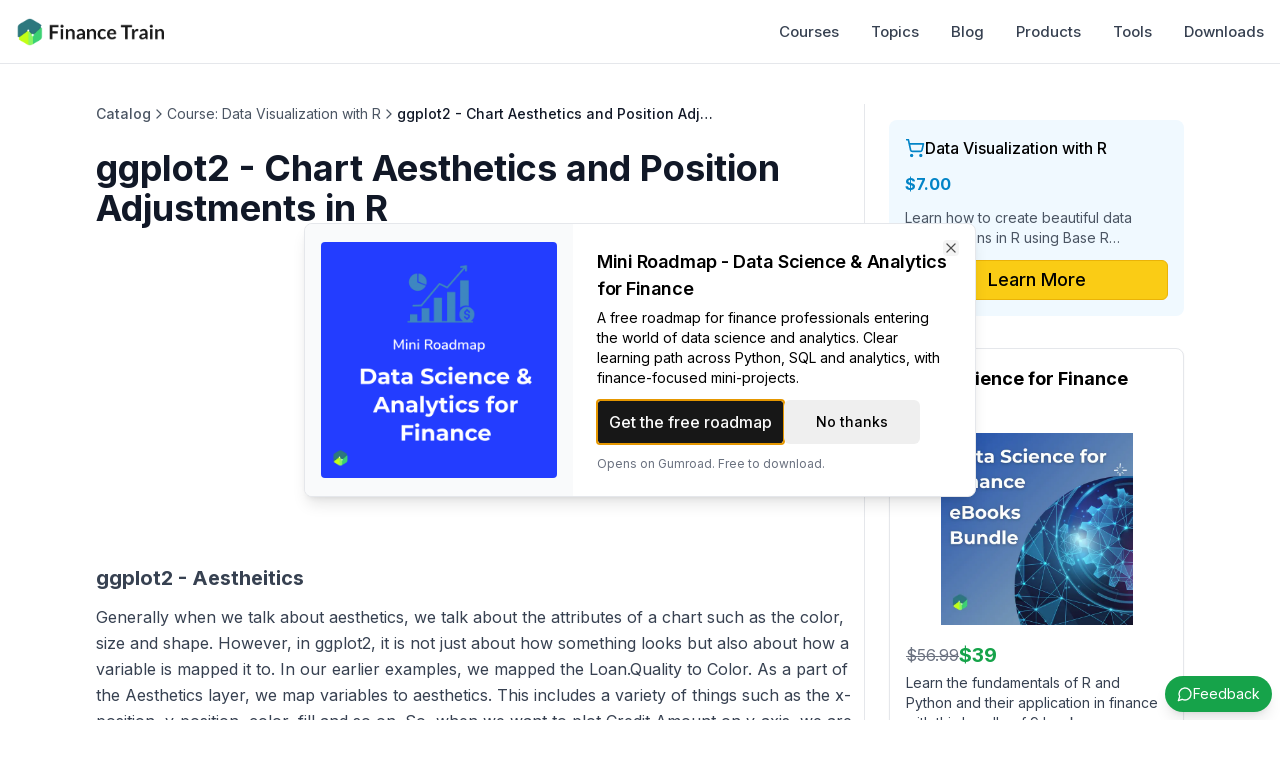

--- FILE ---
content_type: text/html; charset=utf-8
request_url: https://financetrain.com/ggplot2-chart-aesthetics-and-position-adjustments-in-r
body_size: 16627
content:
<!DOCTYPE html><html lang="en"><head><meta charSet="utf-8"/><meta name="viewport" content="width=device-width, initial-scale=1"/><link rel="stylesheet" href="/_next/static/css/13bd1094697f7ab4.css?dpl=dpl_FJS9GwUerTPCvMdPyyysv76UVpiZ" data-precedence="next"/><link rel="stylesheet" href="/_next/static/css/081a0afca5a9bd20.css?dpl=dpl_FJS9GwUerTPCvMdPyyysv76UVpiZ" data-precedence="next"/><link rel="preload" as="script" fetchPriority="low" href="/_next/static/chunks/webpack-46e18cc6c4f6112b.js?dpl=dpl_FJS9GwUerTPCvMdPyyysv76UVpiZ"/><script src="/_next/static/chunks/4bd1b696-b2f53974ad71fe24.js?dpl=dpl_FJS9GwUerTPCvMdPyyysv76UVpiZ" async=""></script><script src="/_next/static/chunks/1517-c5e386ea089ccf43.js?dpl=dpl_FJS9GwUerTPCvMdPyyysv76UVpiZ" async=""></script><script src="/_next/static/chunks/main-app-9a3720905815865a.js?dpl=dpl_FJS9GwUerTPCvMdPyyysv76UVpiZ" async=""></script><script src="/_next/static/chunks/1181-540f403fe246ea63.js?dpl=dpl_FJS9GwUerTPCvMdPyyysv76UVpiZ" async=""></script><script src="/_next/static/chunks/8173-e8a9af4a73859940.js?dpl=dpl_FJS9GwUerTPCvMdPyyysv76UVpiZ" async=""></script><script src="/_next/static/chunks/380-802f2bae1a6dcfe3.js?dpl=dpl_FJS9GwUerTPCvMdPyyysv76UVpiZ" async=""></script><script src="/_next/static/chunks/app/layout-3b9a9580d65ae41d.js?dpl=dpl_FJS9GwUerTPCvMdPyyysv76UVpiZ" async=""></script><script src="/_next/static/chunks/app/error-50077f1c0767576f.js?dpl=dpl_FJS9GwUerTPCvMdPyyysv76UVpiZ" async=""></script><script src="/_next/static/chunks/app/not-found-6892d579273566d2.js?dpl=dpl_FJS9GwUerTPCvMdPyyysv76UVpiZ" async=""></script><script async="" src="https://pagead2.googlesyndication.com/pagead/js/adsbygoogle.js?client=ca-pub-7238264761154844" crossorigin="anonymous"></script><script src="/_next/static/chunks/3137-04c9f6eab7714dc6.js?dpl=dpl_FJS9GwUerTPCvMdPyyysv76UVpiZ" async=""></script><script src="/_next/static/chunks/4764-91d4d7670f6a3d2e.js?dpl=dpl_FJS9GwUerTPCvMdPyyysv76UVpiZ" async=""></script><script src="/_next/static/chunks/245-2d6029ab10a158b5.js?dpl=dpl_FJS9GwUerTPCvMdPyyysv76UVpiZ" async=""></script><script src="/_next/static/chunks/7200-e2b19e7c2f019b79.js?dpl=dpl_FJS9GwUerTPCvMdPyyysv76UVpiZ" async=""></script><script src="/_next/static/chunks/9559-9c362e14bb23067b.js?dpl=dpl_FJS9GwUerTPCvMdPyyysv76UVpiZ" async=""></script><script src="/_next/static/chunks/2579-604b983ae490c782.js?dpl=dpl_FJS9GwUerTPCvMdPyyysv76UVpiZ" async=""></script><script src="/_next/static/chunks/6472-731b62f05aa12a68.js?dpl=dpl_FJS9GwUerTPCvMdPyyysv76UVpiZ" async=""></script><script src="/_next/static/chunks/app/%5Bslug%5D/page-157a8cdcdfcb997e.js?dpl=dpl_FJS9GwUerTPCvMdPyyysv76UVpiZ" async=""></script><link rel="preload" href="https://www.googletagmanager.com/gtag/js?id=G-FHWZJK7B9X" as="script"/><meta name="next-size-adjust" content=""/><title>ggplot2 -  Chart Aesthetics and Position Adjustments in R</title><meta property="og:title" content="ggplot2 -  Chart Aesthetics and Position Adjustments in R"/><meta name="twitter:card" content="summary"/><meta name="twitter:title" content="ggplot2 -  Chart Aesthetics and Position Adjustments in R"/><link rel="icon" href="/favicon.ico" type="image/x-icon" sizes="48x48"/><script src="/_next/static/chunks/polyfills-42372ed130431b0a.js?dpl=dpl_FJS9GwUerTPCvMdPyyysv76UVpiZ" noModule=""></script></head><body class="__variable_f367f3 antialiased font-sans"><div class="flex flex-col min-h-screen"><header class="fixed top-0 left-0 right-0 h-16 bg-white border-b z-40"><div class="container mx-auto h-full px-4"><div class="flex items-center justify-between h-full"><a class="flex items-center" href="/"><img src="https://financetrain.sgp1.cdn.digitaloceanspaces.com/ft-logo-square-sm.png" alt="Finance Train Logo" class="h-8 w-auto md:hidden"/><img src="/ft-logo-dark.png" alt="Finance Train Logo" class="h-7 w-auto hidden md:block"/></a><div class="flex items-center space-x-4"><nav class="hidden md:flex items-center space-x-8"><a class="text-[15px] font-medium transition-colors hover:text-sky-600 text-gray-700" href="/courses">Courses</a><a class="text-[15px] font-medium transition-colors hover:text-sky-600 text-gray-700" href="/topics">Topics</a><a class="text-[15px] font-medium transition-colors hover:text-sky-600 text-gray-700" href="/blog">Blog</a><a class="text-[15px] font-medium transition-colors hover:text-sky-600 text-gray-700" href="/products">Products</a><a class="text-[15px] font-medium transition-colors hover:text-sky-600 text-gray-700" href="/tools">Tools</a><a class="text-[15px] font-medium transition-colors hover:text-sky-600 text-gray-700" href="/downloads">Downloads</a></nav><button class="p-2 hover:bg-gray-100 rounded-lg md:hidden"><svg xmlns="http://www.w3.org/2000/svg" width="24" height="24" viewBox="0 0 24 24" fill="none" stroke="currentColor" stroke-width="2" stroke-linecap="round" stroke-linejoin="round" class="lucide lucide-menu"><line x1="4" x2="20" y1="12" y2="12"></line><line x1="4" x2="20" y1="6" y2="6"></line><line x1="4" x2="20" y1="18" y2="18"></line></svg></button></div></div></div></header><div class="fixed inset-0 bg-black bg-opacity-50 md:hidden z-40 opacity-0 pointer-events-none transition-opacity duration-300"></div><div class="fixed top-0 right-0 h-full w-64 bg-white shadow-lg md:hidden z-50 transform transition-transform duration-300 ease-in-out translate-x-full"><div class="flex flex-col h-full"><div class="flex items-center justify-between p-4 border-b"><span class="text-lg font-semibold">Menu</span><button class="p-2 hover:bg-gray-100 rounded-lg"><svg xmlns="http://www.w3.org/2000/svg" width="20" height="20" viewBox="0 0 24 24" fill="none" stroke="currentColor" stroke-width="2" stroke-linecap="round" stroke-linejoin="round" class="lucide lucide-x"><path d="M18 6 6 18"></path><path d="m6 6 12 12"></path></svg></button></div><div class="flex-1 overflow-y-auto"><div class="p-4"><div class="mb-6"><h3 class="text-sm font-semibold text-gray-500 mb-3">Learn</h3><nav class="space-y-2"><a class="flex items-center py-2 text-base text-gray-700 hover:text-sky-600" href="/courses"><span class="mr-3">📚</span> Course Catalog</a><a class="flex items-center py-2 text-base text-gray-700 hover:text-sky-600" href="/blog"><span class="mr-3">📝</span> Blog</a></nav></div><div class="mb-6"><h3 class="text-sm font-semibold text-gray-500 mb-3">Resources</h3><nav class="space-y-2"><a class="flex items-center py-2 text-base text-gray-700 hover:text-sky-600" href="/products"><span class="mr-3">🛍️</span> Products</a><a class="flex items-center py-2 text-base text-gray-700 hover:text-sky-600" href="/tools"><span class="mr-3">🛠️</span> Tools</a><a class="flex items-center py-2 text-base text-gray-700 hover:text-sky-600" href="/downloads"><span class="mr-3">📨</span> Downloads</a></nav></div></div></div></div></div><main class="flex-1 mt-16"><div class="w-full mx-auto"><main class="max-w-6xl mx-auto px-4 py-8"><div class="max-w-7xl mx-auto px-4 py-2"><div class="flex flex-col lg:flex-row gap-8"><article class="flex-1 min-w-0 max-w-3xl"><div class="mb-6"><nav class="flex flex-wrap items-center gap-2 text-sm text-gray-600 mb-4 min-w-0"><a class="hover:text-sky-600 transition-colors font-medium shrink-0" href="/catalog">Catalog</a><svg xmlns="http://www.w3.org/2000/svg" width="24" height="24" viewBox="0 0 24 24" fill="none" stroke="currentColor" stroke-width="2" stroke-linecap="round" stroke-linejoin="round" class="lucide lucide-chevron-right w-4 h-4 shrink-0"><path d="m9 18 6-6-6-6"></path></svg><a class="hover:text-sky-600 transition-colors truncate max-w-[200px] sm:max-w-xs" href="/course/data-visualization-r"><span class="sm:hidden">...</span><span class="hidden sm:inline">Course: </span>Data Visualization with R</a><svg xmlns="http://www.w3.org/2000/svg" width="24" height="24" viewBox="0 0 24 24" fill="none" stroke="currentColor" stroke-width="2" stroke-linecap="round" stroke-linejoin="round" class="lucide lucide-chevron-right w-4 h-4 shrink-0"><path d="m9 18 6-6-6-6"></path></svg><span class="text-gray-900 font-medium truncate min-w-0 max-w-[200px] sm:max-w-xs">ggplot2 -  Chart Aesthetics and Position Adjustments in R</span></nav></div><header class="mb-8"><h1 class="text-4xl font-bold text-gray-900 mb-4">ggplot2 -  Chart Aesthetics and Position Adjustments in R</h1></header><div class="ad-container my-6"><ins class="adsbygoogle" style="display:block;text-align:initial;min-height:250px" data-ad-client="ca-pub-7238264761154844" data-ad-slot="3218927418" data-ad-format="auto" data-full-width-responsive="true"></ins></div><div class="prose prose-blue prose-lg max-w-none"><script type="application/ld+json">{"@context":"https://schema.org","@type":"Article","headline":"ggplot2 -  Chart Aesthetics and Position Adjustments in R","datePublished":"2020-07-22T22:12:20.000Z","isAccessibleForFree":true,"hasPart":[{"@type":"WebPageElement","isAccessibleForFree":true,"cssSelector":"#visible-content"},{"@type":"WebPageElement","isAccessibleForFree":false,"cssSelector":"#hidden-content"}]}</script><div id="visible-content" class="prose max-w-none mb-8"><div class="mdx-content"><h3 class="text-xl font-bold mt-6 mb-3">ggplot2 - Aestheitics</h3>
<p class="mb-4 leading-relaxed">Generally when we talk about aesthetics, we talk about the attributes of a chart such as the color, size and shape. However, in ggplot2, it is not just about how something looks but also about how a variable is mapped it to. In our earlier examples, we mapped the Loan.Quality to Color. As a part of the Aesthetics layer, we map variables to aesthetics. This includes a variety of things such as the x-position, y-position, color, fill and so on. So, when we want to plot Credit Amount on y-axis, we are essentially mapping the variable Credit.Amount to y axis.</p>
<p class="mb-4 leading-relaxed">The following is a list of various aesthetics that we can specify.</p>
<figure class="my-4 text-center"><img src="https://financetrain.sgp1.cdn.digitaloceanspaces.com/ggplot-aes-1-978x1024.png" alt="" class="rounded-lg max-w-full h-auto mx-auto" loading="lazy"/></figure>
<!-- -->
<p class="mb-4 leading-relaxed">Let&#x27;s take an example and try out these aesthetics. We will use the German Credit Data and create a scatter plot with custom aesthetics.</p>
<ul class="list-disc pl-6 mb-4 space-y-2">
<li>Map Credit.amount on x-axis</li>
<li>Map Duration.of.Credit..in.months. on y-axis</li>
<li>Change shape to 21 (filled circle with outline). Use ?shape to learn about different shapes available.</li>
<li>Map the Loan.Quality to fill</li>
<li>Change the shape size to 3</li>
<li>Reduce alpha to 0.5</li>
<li>Add a plot title - &quot;Loan Amount Vs Duration&quot;</li>
<li>Change x-axis label to &quot;Loan Amount&quot;</li>
<li>Change y-axis label to &quot;Duration in Months&quot;</li>
</ul>
<p class="mb-4 leading-relaxed">I suggest that you try doing this yourself in your R environment and if things don&#x27;t work out, use the code provided below:</p>
<div class="my-6 relative max-w-xs sm:max-w-lg md:max-w-xl lg:max-w-2xl"> <pre style="background:hsl(220, 13%, 18%);color:hsl(220, 14%, 71%);text-shadow:0 1px rgba(0, 0, 0, 0.3);font-family:&quot;Fira Code&quot;, &quot;Fira Mono&quot;, Menlo, Consolas, &quot;DejaVu Sans Mono&quot;, monospace;direction:ltr;text-align:left;white-space:pre;word-spacing:normal;word-break:normal;line-height:1.5;-moz-tab-size:2;-o-tab-size:2;tab-size:2;-webkit-hyphens:none;-moz-hyphens:none;-ms-hyphens:none;hyphens:none;padding:1em;margin:0.5em 0;overflow:auto;border-radius:0.5rem;font-size:0.875rem"><code class="language-python" style="white-space:pre;background:hsl(220, 13%, 18%);color:hsl(220, 14%, 71%);text-shadow:0 1px rgba(0, 0, 0, 0.3);font-family:&quot;Fira Code&quot;, &quot;Fira Mono&quot;, Menlo, Consolas, &quot;DejaVu Sans Mono&quot;, monospace;direction:ltr;text-align:left;word-spacing:normal;word-break:normal;line-height:1.5;-moz-tab-size:2;-o-tab-size:2;tab-size:2;-webkit-hyphens:none;-moz-hyphens:none;-ms-hyphens:none;hyphens:none"><span class="linenumber react-syntax-highlighter-line-number" style="display:inline-block;min-width:2.25em;padding-right:1em;text-align:right;user-select:none;color:hsl(220, 10%, 40%);font-style:italic">1</span><span>g </span><span class="token" style="color:hsl(207, 82%, 66%)">&lt;</span><span class="token" style="color:hsl(207, 82%, 66%)">-</span><span> ggplot</span><span class="token" style="color:hsl(220, 14%, 71%)">(</span><span>df</span><span class="token" style="color:hsl(220, 14%, 71%)">,</span><span>aes</span><span class="token" style="color:hsl(220, 14%, 71%)">(</span><span>x</span><span class="token" style="color:hsl(207, 82%, 66%)">=</span><span>Credit</span><span class="token" style="color:hsl(220, 14%, 71%)">.</span><span>amount</span><span class="token" style="color:hsl(220, 14%, 71%)">,</span><span>y</span><span class="token" style="color:hsl(207, 82%, 66%)">=</span><span>Duration</span><span class="token" style="color:hsl(220, 14%, 71%)">.</span><span>of</span><span class="token" style="color:hsl(220, 14%, 71%)">.</span><span>Credit</span><span class="token" style="color:hsl(220, 14%, 71%)">.</span><span class="token" style="color:hsl(220, 14%, 71%)">.</span><span class="token" style="color:hsl(286, 60%, 67%)">in</span><span class="token" style="color:hsl(220, 14%, 71%)">.</span><span>months</span><span class="token" style="color:hsl(220, 14%, 71%)">.</span><span class="token" style="color:hsl(220, 14%, 71%)">,</span><span>fill</span><span class="token" style="color:hsl(207, 82%, 66%)">=</span><span>Loan</span><span class="token" style="color:hsl(220, 14%, 71%)">.</span><span>Quality</span><span class="token" style="color:hsl(220, 14%, 71%)">)</span><span class="token" style="color:hsl(220, 14%, 71%)">)</span><span>
</span><span class="linenumber react-syntax-highlighter-line-number" style="display:inline-block;min-width:2.25em;padding-right:1em;text-align:right;user-select:none;color:hsl(220, 10%, 40%);font-style:italic">2</span><span>g</span><span class="token" style="color:hsl(207, 82%, 66%)">+</span><span>geom_point</span><span class="token" style="color:hsl(220, 14%, 71%)">(</span><span>shape</span><span class="token" style="color:hsl(207, 82%, 66%)">=</span><span class="token" style="color:hsl(29, 54%, 61%)">21</span><span class="token" style="color:hsl(220, 14%, 71%)">,</span><span>size</span><span class="token" style="color:hsl(207, 82%, 66%)">=</span><span class="token" style="color:hsl(29, 54%, 61%)">3</span><span class="token" style="color:hsl(220, 14%, 71%)">,</span><span>alpha</span><span class="token" style="color:hsl(207, 82%, 66%)">=</span><span class="token" style="color:hsl(29, 54%, 61%)">0.5</span><span class="token" style="color:hsl(220, 14%, 71%)">)</span><span>
</span><span class="linenumber react-syntax-highlighter-line-number" style="display:inline-block;min-width:2.25em;padding-right:1em;text-align:right;user-select:none;color:hsl(220, 10%, 40%);font-style:italic">3</span></code></pre></div>
<figure class="my-4 text-center"><img src="https://financetrain.sgp1.cdn.digitaloceanspaces.com/ggplot-aes2.png" alt="" class="rounded-lg max-w-full h-auto mx-auto" loading="lazy"/></figure>
<p class="mb-4 leading-relaxed">Let&#x27;s plot one more graph and we will also make use of facets to split the data into multiple plots.</p>
<ul class="list-disc pl-6 mb-4 space-y-2">
<li>Map Job to x-axis</li>
<li>Map Credit.amount to y-axis</li>
<li>May Job to color so that each job category has a different color.</li>
<li>Add jitter to the data. Jittering refers to purposely adding noise to your data. This will be helpful here because on x-axis we have a category. If we simply plot the points they will all be in one line</li>
<li>Change alpha to 0.5</li>
<li>Change size to 3</li>
</ul>
<p class="mb-4 leading-relaxed">The following code achieves this:</p>
<div class="my-6 relative max-w-xs sm:max-w-lg md:max-w-xl lg:max-w-2xl"> <pre style="background:hsl(220, 13%, 18%);color:hsl(220, 14%, 71%);text-shadow:0 1px rgba(0, 0, 0, 0.3);font-family:&quot;Fira Code&quot;, &quot;Fira Mono&quot;, Menlo, Consolas, &quot;DejaVu Sans Mono&quot;, monospace;direction:ltr;text-align:left;white-space:pre;word-spacing:normal;word-break:normal;line-height:1.5;-moz-tab-size:2;-o-tab-size:2;tab-size:2;-webkit-hyphens:none;-moz-hyphens:none;-ms-hyphens:none;hyphens:none;padding:1em;margin:0.5em 0;overflow:auto;border-radius:0.5rem;font-size:0.875rem"><code class="language-python" style="white-space:pre;background:hsl(220, 13%, 18%);color:hsl(220, 14%, 71%);text-shadow:0 1px rgba(0, 0, 0, 0.3);font-family:&quot;Fira Code&quot;, &quot;Fira Mono&quot;, Menlo, Consolas, &quot;DejaVu Sans Mono&quot;, monospace;direction:ltr;text-align:left;word-spacing:normal;word-break:normal;line-height:1.5;-moz-tab-size:2;-o-tab-size:2;tab-size:2;-webkit-hyphens:none;-moz-hyphens:none;-ms-hyphens:none;hyphens:none"><span class="linenumber react-syntax-highlighter-line-number" style="display:inline-block;min-width:2.25em;padding-right:1em;text-align:right;user-select:none;color:hsl(220, 10%, 40%);font-style:italic">1</span><span>g </span><span class="token" style="color:hsl(207, 82%, 66%)">&lt;</span><span class="token" style="color:hsl(207, 82%, 66%)">-</span><span> ggplot</span><span class="token" style="color:hsl(220, 14%, 71%)">(</span><span>df</span><span class="token" style="color:hsl(220, 14%, 71%)">,</span><span>aes</span><span class="token" style="color:hsl(220, 14%, 71%)">(</span><span>x</span><span class="token" style="color:hsl(207, 82%, 66%)">=</span><span>Job</span><span class="token" style="color:hsl(220, 14%, 71%)">,</span><span>y</span><span class="token" style="color:hsl(207, 82%, 66%)">=</span><span>Credit</span><span class="token" style="color:hsl(220, 14%, 71%)">.</span><span>amount</span><span class="token" style="color:hsl(220, 14%, 71%)">,</span><span>color</span><span class="token" style="color:hsl(207, 82%, 66%)">=</span><span>Job</span><span class="token" style="color:hsl(220, 14%, 71%)">)</span><span class="token" style="color:hsl(220, 14%, 71%)">)</span><span>
</span><span class="linenumber react-syntax-highlighter-line-number" style="display:inline-block;min-width:2.25em;padding-right:1em;text-align:right;user-select:none;color:hsl(220, 10%, 40%);font-style:italic">2</span><span>g</span><span class="token" style="color:hsl(207, 82%, 66%)">+</span><span>geom_jitter</span><span class="token" style="color:hsl(220, 14%, 71%)">(</span><span>size</span><span class="token" style="color:hsl(207, 82%, 66%)">=</span><span class="token" style="color:hsl(29, 54%, 61%)">2</span><span class="token" style="color:hsl(220, 14%, 71%)">,</span><span>alpha</span><span class="token" style="color:hsl(207, 82%, 66%)">=</span><span class="token" style="color:hsl(29, 54%, 61%)">0.5</span><span class="token" style="color:hsl(220, 14%, 71%)">)</span><span class="token" style="color:hsl(207, 82%, 66%)">+</span><span>
</span><span class="linenumber react-syntax-highlighter-line-number" style="display:inline-block;min-width:2.25em;padding-right:1em;text-align:right;user-select:none;color:hsl(220, 10%, 40%);font-style:italic">3</span><span>labs</span><span class="token" style="color:hsl(220, 14%, 71%)">(</span><span>title </span><span class="token" style="color:hsl(207, 82%, 66%)">=</span><span class="token" style="color:hsl(95, 38%, 62%)">&quot;Loan Amount by Job&quot;</span><span class="token" style="color:hsl(220, 14%, 71%)">,</span><span> x </span><span class="token" style="color:hsl(207, 82%, 66%)">=</span><span> </span><span class="token" style="color:hsl(95, 38%, 62%)">&quot;Job&quot;</span><span class="token" style="color:hsl(220, 14%, 71%)">,</span><span> y </span><span class="token" style="color:hsl(207, 82%, 66%)">=</span><span> </span><span class="token" style="color:hsl(95, 38%, 62%)">&quot;Loan Amount&quot;</span><span class="token" style="color:hsl(220, 14%, 71%)">)</span><span>
</span><span class="linenumber react-syntax-highlighter-line-number" style="display:inline-block;min-width:2.25em;padding-right:1em;text-align:right;user-select:none;color:hsl(220, 10%, 40%);font-style:italic">4</span></code></pre></div>
<figure class="my-4 text-center"><img src="https://financetrain.sgp1.cdn.digitaloceanspaces.com/ggplot-aes3.png" alt="" class="rounded-lg max-w-full h-auto mx-auto" loading="lazy"/></figure>
<p class="mb-4 leading-relaxed">The way ggplot2 is designed is that you can customize almost anything in the chart and achieve exactly what you want. </p>
<h3 class="text-xl font-bold mt-6 mb-3">ggplot2 - Position Adjustments</h3>
<p class="mb-4 leading-relaxed"><code class="px-1.5 py-0.5 rounded bg-gray-100 text-gray-900 text-[0.875em] font-mono not-prose">ggplot2</code> allows us to adjust the position of each geom. To do so, we simply have to specify the desired position to the position argument of the geom function. In the previous lesson, we saw jittering, which is an example of position adjustment of continuous data.</p>
<p class="mb-4 leading-relaxed">We have the following position adjustments available:</p>
<ul class="list-disc pl-6 mb-4 space-y-2">
<li><code class="px-1.5 py-0.5 rounded bg-gray-100 text-gray-900 text-[0.875em] font-mono not-prose">position_identity</code> - This is the default for most geoms. This just means don&#x27;t adjust position. So we are telling ggplot2 to plot the data as it is.</li>
<li><code class="px-1.5 py-0.5 rounded bg-gray-100 text-gray-900 text-[0.875em] font-mono not-prose">position_jitter</code> - This allows us to add noise to the plot which may be hard to read because of multiple overlapping points. We can specify width and height as arguments - <code class="px-1.5 py-0.5 rounded bg-gray-100 text-gray-900 text-[0.875em] font-mono not-prose">position_jitter(width = NULL, height = NULL)</code></li>
<li><code class="px-1.5 py-0.5 rounded bg-gray-100 text-gray-900 text-[0.875em] font-mono not-prose">position_dodge</code> - Dodging preserves the vertical position of a geom while adjusting the horizontal position. Format: <div class="my-6 relative max-w-xs sm:max-w-lg md:max-w-xl lg:max-w-2xl"> <pre style="background:hsl(220, 13%, 18%);color:hsl(220, 14%, 71%);text-shadow:0 1px rgba(0, 0, 0, 0.3);font-family:&quot;Fira Code&quot;, &quot;Fira Mono&quot;, Menlo, Consolas, &quot;DejaVu Sans Mono&quot;, monospace;direction:ltr;text-align:left;white-space:pre;word-spacing:normal;word-break:normal;line-height:1.5;-moz-tab-size:2;-o-tab-size:2;tab-size:2;-webkit-hyphens:none;-moz-hyphens:none;-ms-hyphens:none;hyphens:none;padding:1em;margin:0.5em 0;overflow:auto;border-radius:0.5rem;font-size:0.875rem"><code class="language-python" style="white-space:pre;background:hsl(220, 13%, 18%);color:hsl(220, 14%, 71%);text-shadow:0 1px rgba(0, 0, 0, 0.3);font-family:&quot;Fira Code&quot;, &quot;Fira Mono&quot;, Menlo, Consolas, &quot;DejaVu Sans Mono&quot;, monospace;direction:ltr;text-align:left;word-spacing:normal;word-break:normal;line-height:1.5;-moz-tab-size:2;-o-tab-size:2;tab-size:2;-webkit-hyphens:none;-moz-hyphens:none;-ms-hyphens:none;hyphens:none"><span class="linenumber react-syntax-highlighter-line-number" style="display:inline-block;min-width:2.25em;padding-right:1em;text-align:right;user-select:none;color:hsl(220, 10%, 40%);font-style:italic">1</span><span>position_dodge</span><span class="token" style="color:hsl(220, 14%, 71%)">(</span><span>width </span><span class="token" style="color:hsl(207, 82%, 66%)">=</span><span> NULL</span><span class="token" style="color:hsl(220, 14%, 71%)">,</span><span> preserve </span><span class="token" style="color:hsl(207, 82%, 66%)">=</span><span> c</span><span class="token" style="color:hsl(220, 14%, 71%)">(</span><span class="token" style="color:hsl(95, 38%, 62%)">&quot;total&quot;</span><span class="token" style="color:hsl(220, 14%, 71%)">,</span><span> </span><span class="token" style="color:hsl(95, 38%, 62%)">&quot;single&quot;</span><span class="token" style="color:hsl(220, 14%, 71%)">)</span><span class="token" style="color:hsl(220, 14%, 71%)">)</span></code></pre></div>.</li>
<li><code class="px-1.5 py-0.5 rounded bg-gray-100 text-gray-900 text-[0.875em] font-mono not-prose">position_stack</code> - Stacks bars on to of each other. This is the default of <code class="px-1.5 py-0.5 rounded bg-gray-100 text-gray-900 text-[0.875em] font-mono not-prose">geom_bar</code> and <code class="px-1.5 py-0.5 rounded bg-gray-100 text-gray-900 text-[0.875em] font-mono not-prose">geom_area</code></li>
<li><code class="px-1.5 py-0.5 rounded bg-gray-100 text-gray-900 text-[0.875em] font-mono not-prose">position_fill</code> - stacks bars and standardizes each stack to have constant height</li>
</ul>
<h4>geom_bar in ggplot2</h4>
<p class="mb-4 leading-relaxed">Let&#x27;s learn about position adjustments using <code class="px-1.5 py-0.5 rounded bg-gray-100 text-gray-900 text-[0.875em] font-mono not-prose">geom_bar</code> in ggplot2. We will use our German Credit dataset.</p>
<h4>Simple Bar Chart</h4>
<p class="mb-4 leading-relaxed">We will start by plotting a simple bar chart with the borrower&#x27;s Credit History on x-axis and the amount of loan taken on y-axis.</p>
<div class="my-6 relative max-w-xs sm:max-w-lg md:max-w-xl lg:max-w-2xl"> <pre style="background:hsl(220, 13%, 18%);color:hsl(220, 14%, 71%);text-shadow:0 1px rgba(0, 0, 0, 0.3);font-family:&quot;Fira Code&quot;, &quot;Fira Mono&quot;, Menlo, Consolas, &quot;DejaVu Sans Mono&quot;, monospace;direction:ltr;text-align:left;white-space:pre;word-spacing:normal;word-break:normal;line-height:1.5;-moz-tab-size:2;-o-tab-size:2;tab-size:2;-webkit-hyphens:none;-moz-hyphens:none;-ms-hyphens:none;hyphens:none;padding:1em;margin:0.5em 0;overflow:auto;border-radius:0.5rem;font-size:0.875rem"><code class="language-python" style="white-space:pre;background:hsl(220, 13%, 18%);color:hsl(220, 14%, 71%);text-shadow:0 1px rgba(0, 0, 0, 0.3);font-family:&quot;Fira Code&quot;, &quot;Fira Mono&quot;, Menlo, Consolas, &quot;DejaVu Sans Mono&quot;, monospace;direction:ltr;text-align:left;word-spacing:normal;word-break:normal;line-height:1.5;-moz-tab-size:2;-o-tab-size:2;tab-size:2;-webkit-hyphens:none;-moz-hyphens:none;-ms-hyphens:none;hyphens:none"><span class="linenumber react-syntax-highlighter-line-number" style="display:inline-block;min-width:2.25em;padding-right:1em;text-align:right;user-select:none;color:hsl(220, 10%, 40%);font-style:italic">1</span><span>p </span><span class="token" style="color:hsl(207, 82%, 66%)">&lt;</span><span class="token" style="color:hsl(207, 82%, 66%)">-</span><span> ggplot</span><span class="token" style="color:hsl(220, 14%, 71%)">(</span><span>data</span><span class="token" style="color:hsl(207, 82%, 66%)">=</span><span>df</span><span class="token" style="color:hsl(220, 14%, 71%)">,</span><span> aes</span><span class="token" style="color:hsl(220, 14%, 71%)">(</span><span>x</span><span class="token" style="color:hsl(207, 82%, 66%)">=</span><span>Credit</span><span class="token" style="color:hsl(220, 14%, 71%)">.</span><span>history</span><span class="token" style="color:hsl(220, 14%, 71%)">,</span><span> y</span><span class="token" style="color:hsl(207, 82%, 66%)">=</span><span>Credit</span><span class="token" style="color:hsl(220, 14%, 71%)">.</span><span>amount</span><span class="token" style="color:hsl(220, 14%, 71%)">)</span><span class="token" style="color:hsl(220, 14%, 71%)">)</span><span> </span><span class="token" style="color:hsl(207, 82%, 66%)">+</span><span>
</span><span class="linenumber react-syntax-highlighter-line-number" style="display:inline-block;min-width:2.25em;padding-right:1em;text-align:right;user-select:none;color:hsl(220, 10%, 40%);font-style:italic">2</span><span>  geom_bar</span><span class="token" style="color:hsl(220, 14%, 71%)">(</span><span>stat</span><span class="token" style="color:hsl(207, 82%, 66%)">=</span><span class="token" style="color:hsl(95, 38%, 62%)">&quot;identity&quot;</span><span class="token" style="color:hsl(220, 14%, 71%)">)</span><span>
</span><span class="linenumber react-syntax-highlighter-line-number" style="display:inline-block;min-width:2.25em;padding-right:1em;text-align:right;user-select:none;color:hsl(220, 10%, 40%);font-style:italic">3</span>p
<span class="linenumber react-syntax-highlighter-line-number" style="display:inline-block;min-width:2.25em;padding-right:1em;text-align:right;user-select:none;color:hsl(220, 10%, 40%);font-style:italic">4</span></code></pre></div>
<p class="mb-4 leading-relaxed">This will produce the following chart:</p>
<figure class="my-4 text-center"><img src="https://financetrain.sgp1.cdn.digitaloceanspaces.com/ggplot-pos1.png" alt="" class="rounded-lg max-w-full h-auto mx-auto" loading="lazy"/></figure>
<h3 class="text-xl font-bold mt-6 mb-3">Add Colors to Bars</h3>
<p class="mb-4 leading-relaxed">To add colors to the bars, we can supply the x dimension to the fill argument (<code class="px-1.5 py-0.5 rounded bg-gray-100 text-gray-900 text-[0.875em] font-mono not-prose">fill = Credit.history</code>). ggplot2 will assign a color to each value in Credit.history and fill the bars with that color.</p>
<div class="my-6 relative max-w-xs sm:max-w-lg md:max-w-xl lg:max-w-2xl"> <pre style="background:hsl(220, 13%, 18%);color:hsl(220, 14%, 71%);text-shadow:0 1px rgba(0, 0, 0, 0.3);font-family:&quot;Fira Code&quot;, &quot;Fira Mono&quot;, Menlo, Consolas, &quot;DejaVu Sans Mono&quot;, monospace;direction:ltr;text-align:left;white-space:pre;word-spacing:normal;word-break:normal;line-height:1.5;-moz-tab-size:2;-o-tab-size:2;tab-size:2;-webkit-hyphens:none;-moz-hyphens:none;-ms-hyphens:none;hyphens:none;padding:1em;margin:0.5em 0;overflow:auto;border-radius:0.5rem;font-size:0.875rem"><code class="language-python" style="white-space:pre;background:hsl(220, 13%, 18%);color:hsl(220, 14%, 71%);text-shadow:0 1px rgba(0, 0, 0, 0.3);font-family:&quot;Fira Code&quot;, &quot;Fira Mono&quot;, Menlo, Consolas, &quot;DejaVu Sans Mono&quot;, monospace;direction:ltr;text-align:left;word-spacing:normal;word-break:normal;line-height:1.5;-moz-tab-size:2;-o-tab-size:2;tab-size:2;-webkit-hyphens:none;-moz-hyphens:none;-ms-hyphens:none;hyphens:none"><span class="linenumber react-syntax-highlighter-line-number" style="display:inline-block;min-width:2.25em;padding-right:1em;text-align:right;user-select:none;color:hsl(220, 10%, 40%);font-style:italic">1</span><span>p </span><span class="token" style="color:hsl(207, 82%, 66%)">&lt;</span><span class="token" style="color:hsl(207, 82%, 66%)">-</span><span> ggplot</span><span class="token" style="color:hsl(220, 14%, 71%)">(</span><span>data</span><span class="token" style="color:hsl(207, 82%, 66%)">=</span><span>df</span><span class="token" style="color:hsl(220, 14%, 71%)">,</span><span> aes</span><span class="token" style="color:hsl(220, 14%, 71%)">(</span><span>x</span><span class="token" style="color:hsl(207, 82%, 66%)">=</span><span>Credit</span><span class="token" style="color:hsl(220, 14%, 71%)">.</span><span>history</span><span class="token" style="color:hsl(220, 14%, 71%)">,</span><span> y</span><span class="token" style="color:hsl(207, 82%, 66%)">=</span><span>Credit</span><span class="token" style="color:hsl(220, 14%, 71%)">.</span><span>amount</span><span class="token" style="color:hsl(220, 14%, 71%)">,</span><span> fill</span><span class="token" style="color:hsl(207, 82%, 66%)">=</span><span>Credit</span><span class="token" style="color:hsl(220, 14%, 71%)">.</span><span>history </span><span class="token" style="color:hsl(220, 14%, 71%)">)</span><span class="token" style="color:hsl(220, 14%, 71%)">)</span><span> </span><span class="token" style="color:hsl(207, 82%, 66%)">+</span><span>
</span><span class="linenumber react-syntax-highlighter-line-number" style="display:inline-block;min-width:2.25em;padding-right:1em;text-align:right;user-select:none;color:hsl(220, 10%, 40%);font-style:italic">2</span><span>  geom_bar</span><span class="token" style="color:hsl(220, 14%, 71%)">(</span><span>stat</span><span class="token" style="color:hsl(207, 82%, 66%)">=</span><span class="token" style="color:hsl(95, 38%, 62%)">&quot;identity&quot;</span><span class="token" style="color:hsl(220, 14%, 71%)">)</span><span>
</span><span class="linenumber react-syntax-highlighter-line-number" style="display:inline-block;min-width:2.25em;padding-right:1em;text-align:right;user-select:none;color:hsl(220, 10%, 40%);font-style:italic">3</span>p
<span class="linenumber react-syntax-highlighter-line-number" style="display:inline-block;min-width:2.25em;padding-right:1em;text-align:right;user-select:none;color:hsl(220, 10%, 40%);font-style:italic">4</span></code></pre></div>
<figure class="my-4 text-center"><img src="https://financetrain.sgp1.cdn.digitaloceanspaces.com/ggplot-pos2.png" alt="" class="rounded-lg max-w-full h-auto mx-auto" loading="lazy"/></figure>
<h3 class="text-xl font-bold mt-6 mb-3">Stacked Bars</h3>
<p class="mb-4 leading-relaxed">We can also group the data by a third variable such as <code class="px-1.5 py-0.5 rounded bg-gray-100 text-gray-900 text-[0.875em] font-mono not-prose">Loan.Quality</code>. By default it will split the data by that variable and plot a stacked bar chart. This is done by mapping the variable <code class="px-1.5 py-0.5 rounded bg-gray-100 text-gray-900 text-[0.875em] font-mono not-prose">Loan.Quality</code> to the fill scale. <code class="px-1.5 py-0.5 rounded bg-gray-100 text-gray-900 text-[0.875em] font-mono not-prose">position_stack</code> is the default argument for geom_bar</p>
<div class="my-6 relative max-w-xs sm:max-w-lg md:max-w-xl lg:max-w-2xl"> <pre style="background:hsl(220, 13%, 18%);color:hsl(220, 14%, 71%);text-shadow:0 1px rgba(0, 0, 0, 0.3);font-family:&quot;Fira Code&quot;, &quot;Fira Mono&quot;, Menlo, Consolas, &quot;DejaVu Sans Mono&quot;, monospace;direction:ltr;text-align:left;white-space:pre;word-spacing:normal;word-break:normal;line-height:1.5;-moz-tab-size:2;-o-tab-size:2;tab-size:2;-webkit-hyphens:none;-moz-hyphens:none;-ms-hyphens:none;hyphens:none;padding:1em;margin:0.5em 0;overflow:auto;border-radius:0.5rem;font-size:0.875rem"><code class="language-python" style="white-space:pre;background:hsl(220, 13%, 18%);color:hsl(220, 14%, 71%);text-shadow:0 1px rgba(0, 0, 0, 0.3);font-family:&quot;Fira Code&quot;, &quot;Fira Mono&quot;, Menlo, Consolas, &quot;DejaVu Sans Mono&quot;, monospace;direction:ltr;text-align:left;word-spacing:normal;word-break:normal;line-height:1.5;-moz-tab-size:2;-o-tab-size:2;tab-size:2;-webkit-hyphens:none;-moz-hyphens:none;-ms-hyphens:none;hyphens:none"><span class="linenumber react-syntax-highlighter-line-number" style="display:inline-block;min-width:2.25em;padding-right:1em;text-align:right;user-select:none;color:hsl(220, 10%, 40%);font-style:italic">1</span><span>p </span><span class="token" style="color:hsl(207, 82%, 66%)">&lt;</span><span class="token" style="color:hsl(207, 82%, 66%)">-</span><span> ggplot</span><span class="token" style="color:hsl(220, 14%, 71%)">(</span><span>data</span><span class="token" style="color:hsl(207, 82%, 66%)">=</span><span>df</span><span class="token" style="color:hsl(220, 14%, 71%)">,</span><span> aes</span><span class="token" style="color:hsl(220, 14%, 71%)">(</span><span>x</span><span class="token" style="color:hsl(207, 82%, 66%)">=</span><span>Credit</span><span class="token" style="color:hsl(220, 14%, 71%)">.</span><span>history</span><span class="token" style="color:hsl(220, 14%, 71%)">,</span><span> y</span><span class="token" style="color:hsl(207, 82%, 66%)">=</span><span>Credit</span><span class="token" style="color:hsl(220, 14%, 71%)">.</span><span>amount</span><span class="token" style="color:hsl(220, 14%, 71%)">,</span><span> fill</span><span class="token" style="color:hsl(207, 82%, 66%)">=</span><span>Loan</span><span class="token" style="color:hsl(220, 14%, 71%)">.</span><span>Quality </span><span class="token" style="color:hsl(220, 14%, 71%)">)</span><span class="token" style="color:hsl(220, 14%, 71%)">)</span><span> </span><span class="token" style="color:hsl(207, 82%, 66%)">+</span><span>
</span><span class="linenumber react-syntax-highlighter-line-number" style="display:inline-block;min-width:2.25em;padding-right:1em;text-align:right;user-select:none;color:hsl(220, 10%, 40%);font-style:italic">2</span><span>  geom_bar</span><span class="token" style="color:hsl(220, 14%, 71%)">(</span><span>stat</span><span class="token" style="color:hsl(207, 82%, 66%)">=</span><span class="token" style="color:hsl(95, 38%, 62%)">&quot;identity&quot;</span><span class="token" style="color:hsl(220, 14%, 71%)">)</span><span>
</span><span class="linenumber react-syntax-highlighter-line-number" style="display:inline-block;min-width:2.25em;padding-right:1em;text-align:right;user-select:none;color:hsl(220, 10%, 40%);font-style:italic">3</span>p
<span class="linenumber react-syntax-highlighter-line-number" style="display:inline-block;min-width:2.25em;padding-right:1em;text-align:right;user-select:none;color:hsl(220, 10%, 40%);font-style:italic">4</span></code></pre></div>
<figure class="my-4 text-center"><img src="https://financetrain.sgp1.cdn.digitaloceanspaces.com/ggplot-pos3.png" alt="" class="rounded-lg max-w-full h-auto mx-auto" loading="lazy"/></figure>
<h3 class="text-xl font-bold mt-6 mb-3">Dodging</h3>
<p class="mb-4 leading-relaxed">If we did not want the bars to be stacked we can use <code class="px-1.5 py-0.5 rounded bg-gray-100 text-gray-900 text-[0.875em] font-mono not-prose">position_dodge</code> which will preserve the vertical position of the geom while adjusting the horizontal position.</p>
<div class="my-6 relative max-w-xs sm:max-w-lg md:max-w-xl lg:max-w-2xl"> <pre style="background:hsl(220, 13%, 18%);color:hsl(220, 14%, 71%);text-shadow:0 1px rgba(0, 0, 0, 0.3);font-family:&quot;Fira Code&quot;, &quot;Fira Mono&quot;, Menlo, Consolas, &quot;DejaVu Sans Mono&quot;, monospace;direction:ltr;text-align:left;white-space:pre;word-spacing:normal;word-break:normal;line-height:1.5;-moz-tab-size:2;-o-tab-size:2;tab-size:2;-webkit-hyphens:none;-moz-hyphens:none;-ms-hyphens:none;hyphens:none;padding:1em;margin:0.5em 0;overflow:auto;border-radius:0.5rem;font-size:0.875rem"><code class="language-python" style="white-space:pre;background:hsl(220, 13%, 18%);color:hsl(220, 14%, 71%);text-shadow:0 1px rgba(0, 0, 0, 0.3);font-family:&quot;Fira Code&quot;, &quot;Fira Mono&quot;, Menlo, Consolas, &quot;DejaVu Sans Mono&quot;, monospace;direction:ltr;text-align:left;word-spacing:normal;word-break:normal;line-height:1.5;-moz-tab-size:2;-o-tab-size:2;tab-size:2;-webkit-hyphens:none;-moz-hyphens:none;-ms-hyphens:none;hyphens:none"><span class="linenumber react-syntax-highlighter-line-number" style="display:inline-block;min-width:2.25em;padding-right:1em;text-align:right;user-select:none;color:hsl(220, 10%, 40%);font-style:italic">1</span><span>p </span><span class="token" style="color:hsl(207, 82%, 66%)">&lt;</span><span class="token" style="color:hsl(207, 82%, 66%)">-</span><span> ggplot</span><span class="token" style="color:hsl(220, 14%, 71%)">(</span><span>data</span><span class="token" style="color:hsl(207, 82%, 66%)">=</span><span>df</span><span class="token" style="color:hsl(220, 14%, 71%)">,</span><span> aes</span><span class="token" style="color:hsl(220, 14%, 71%)">(</span><span>x</span><span class="token" style="color:hsl(207, 82%, 66%)">=</span><span>Credit</span><span class="token" style="color:hsl(220, 14%, 71%)">.</span><span>history</span><span class="token" style="color:hsl(220, 14%, 71%)">,</span><span> y</span><span class="token" style="color:hsl(207, 82%, 66%)">=</span><span>Credit</span><span class="token" style="color:hsl(220, 14%, 71%)">.</span><span>amount</span><span class="token" style="color:hsl(220, 14%, 71%)">,</span><span> fill</span><span class="token" style="color:hsl(207, 82%, 66%)">=</span><span>Loan</span><span class="token" style="color:hsl(220, 14%, 71%)">.</span><span>Quality </span><span class="token" style="color:hsl(220, 14%, 71%)">)</span><span class="token" style="color:hsl(220, 14%, 71%)">)</span><span> </span><span class="token" style="color:hsl(207, 82%, 66%)">+</span><span>
</span><span class="linenumber react-syntax-highlighter-line-number" style="display:inline-block;min-width:2.25em;padding-right:1em;text-align:right;user-select:none;color:hsl(220, 10%, 40%);font-style:italic">2</span><span>  geom_bar</span><span class="token" style="color:hsl(220, 14%, 71%)">(</span><span>stat</span><span class="token" style="color:hsl(207, 82%, 66%)">=</span><span class="token" style="color:hsl(95, 38%, 62%)">&quot;identity&quot;</span><span class="token" style="color:hsl(220, 14%, 71%)">,</span><span>position</span><span class="token" style="color:hsl(207, 82%, 66%)">=</span><span>position_dodge</span><span class="token" style="color:hsl(220, 14%, 71%)">(</span><span class="token" style="color:hsl(220, 14%, 71%)">)</span><span class="token" style="color:hsl(220, 14%, 71%)">)</span><span>
</span><span class="linenumber react-syntax-highlighter-line-number" style="display:inline-block;min-width:2.25em;padding-right:1em;text-align:right;user-select:none;color:hsl(220, 10%, 40%);font-style:italic">3</span>p
<span class="linenumber react-syntax-highlighter-line-number" style="display:inline-block;min-width:2.25em;padding-right:1em;text-align:right;user-select:none;color:hsl(220, 10%, 40%);font-style:italic">4</span></code></pre></div>
<figure class="my-4 text-center"><img src="https://financetrain.sgp1.cdn.digitaloceanspaces.com/ggplot-pos4.png" alt="" class="rounded-lg max-w-full h-auto mx-auto" loading="lazy"/></figure>
<h3 class="text-xl font-bold mt-6 mb-3">100% Stacked Bar</h3>
<p class="mb-4 leading-relaxed">We can use the argument position_fill to change it into a 100% stacked bar chart which is useful for relative comparison.</p>
<div class="my-6 relative max-w-xs sm:max-w-lg md:max-w-xl lg:max-w-2xl"> <pre style="background:hsl(220, 13%, 18%);color:hsl(220, 14%, 71%);text-shadow:0 1px rgba(0, 0, 0, 0.3);font-family:&quot;Fira Code&quot;, &quot;Fira Mono&quot;, Menlo, Consolas, &quot;DejaVu Sans Mono&quot;, monospace;direction:ltr;text-align:left;white-space:pre;word-spacing:normal;word-break:normal;line-height:1.5;-moz-tab-size:2;-o-tab-size:2;tab-size:2;-webkit-hyphens:none;-moz-hyphens:none;-ms-hyphens:none;hyphens:none;padding:1em;margin:0.5em 0;overflow:auto;border-radius:0.5rem;font-size:0.875rem"><code class="language-python" style="white-space:pre;background:hsl(220, 13%, 18%);color:hsl(220, 14%, 71%);text-shadow:0 1px rgba(0, 0, 0, 0.3);font-family:&quot;Fira Code&quot;, &quot;Fira Mono&quot;, Menlo, Consolas, &quot;DejaVu Sans Mono&quot;, monospace;direction:ltr;text-align:left;word-spacing:normal;word-break:normal;line-height:1.5;-moz-tab-size:2;-o-tab-size:2;tab-size:2;-webkit-hyphens:none;-moz-hyphens:none;-ms-hyphens:none;hyphens:none"><span class="linenumber react-syntax-highlighter-line-number" style="display:inline-block;min-width:2.25em;padding-right:1em;text-align:right;user-select:none;color:hsl(220, 10%, 40%);font-style:italic">1</span><span>p </span><span class="token" style="color:hsl(207, 82%, 66%)">&lt;</span><span class="token" style="color:hsl(207, 82%, 66%)">-</span><span> ggplot</span><span class="token" style="color:hsl(220, 14%, 71%)">(</span><span>data</span><span class="token" style="color:hsl(207, 82%, 66%)">=</span><span>df</span><span class="token" style="color:hsl(220, 14%, 71%)">,</span><span> aes</span><span class="token" style="color:hsl(220, 14%, 71%)">(</span><span>x</span><span class="token" style="color:hsl(207, 82%, 66%)">=</span><span>Credit</span><span class="token" style="color:hsl(220, 14%, 71%)">.</span><span>history</span><span class="token" style="color:hsl(220, 14%, 71%)">,</span><span> y</span><span class="token" style="color:hsl(207, 82%, 66%)">=</span><span>Credit</span><span class="token" style="color:hsl(220, 14%, 71%)">.</span><span>amount</span><span class="token" style="color:hsl(220, 14%, 71%)">,</span><span> fill</span><span class="token" style="color:hsl(207, 82%, 66%)">=</span><span>Loan</span><span class="token" style="color:hsl(220, 14%, 71%)">.</span><span>Quality </span><span class="token" style="color:hsl(220, 14%, 71%)">)</span><span class="token" style="color:hsl(220, 14%, 71%)">)</span><span> </span><span class="token" style="color:hsl(207, 82%, 66%)">+</span><span>
</span><span class="linenumber react-syntax-highlighter-line-number" style="display:inline-block;min-width:2.25em;padding-right:1em;text-align:right;user-select:none;color:hsl(220, 10%, 40%);font-style:italic">2</span><span>  geom_bar</span><span class="token" style="color:hsl(220, 14%, 71%)">(</span><span>stat</span><span class="token" style="color:hsl(207, 82%, 66%)">=</span><span class="token" style="color:hsl(95, 38%, 62%)">&quot;identity&quot;</span><span class="token" style="color:hsl(220, 14%, 71%)">,</span><span>position</span><span class="token" style="color:hsl(207, 82%, 66%)">=</span><span>position_fill</span><span class="token" style="color:hsl(220, 14%, 71%)">(</span><span class="token" style="color:hsl(220, 14%, 71%)">)</span><span class="token" style="color:hsl(220, 14%, 71%)">)</span><span>
</span><span class="linenumber react-syntax-highlighter-line-number" style="display:inline-block;min-width:2.25em;padding-right:1em;text-align:right;user-select:none;color:hsl(220, 10%, 40%);font-style:italic">3</span>p
<span class="linenumber react-syntax-highlighter-line-number" style="display:inline-block;min-width:2.25em;padding-right:1em;text-align:right;user-select:none;color:hsl(220, 10%, 40%);font-style:italic">4</span></code></pre></div>
<figure class="my-4 text-center"><img src="https://financetrain.sgp1.cdn.digitaloceanspaces.com/ggplot-pos5.png" alt="" class="rounded-lg max-w-full h-auto mx-auto" loading="lazy"/></figure>
<h3 class="text-xl font-bold mt-6 mb-3">Modifying Scales</h3>
<p class="mb-4 leading-relaxed">In <code class="px-1.5 py-0.5 rounded bg-gray-100 text-gray-900 text-[0.875em] font-mono not-prose">ggplot2</code>, each aesthetic is a scale which we map our data on to. So, color is just a scale just like x and y axis. We can access and modify each scale using the <code class="px-1.5 py-0.5 rounded bg-gray-100 text-gray-900 text-[0.875em] font-mono not-prose">&quot;scale_&quot;</code> functions. For example, we can use <code class="px-1.5 py-0.5 rounded bg-gray-100 text-gray-900 text-[0.875em] font-mono not-prose">scale_fill_manual</code> to manually specify the colors to be used in the plot as shown in the plot below:</p>
<figure class="my-4 text-center"><img src="https://financetrain.sgp1.cdn.digitaloceanspaces.com/ggplot-pos6.png" alt="" class="rounded-lg max-w-full h-auto mx-auto" loading="lazy"/></figure></div></div><div class="relative"><div id="hidden-content" class="prose max-w-none block"><div class="mdx-content"></div></div></div></div><div class="mt-12 pt-8 border-t"><div class="grid grid-cols-2 gap-4"><a href="/splitting-plots-with-facets-in-ggplots"><div class="rounded-lg border border-neutral-200 bg-white text-neutral-950 shadow-sm dark:border-neutral-800 dark:bg-neutral-950 dark:text-neutral-50 h-full p-4 hover:border-gray-400 transition-colors group"><div class="flex items-center gap-2 text-sm text-gray-500 mb-2"><svg xmlns="http://www.w3.org/2000/svg" width="24" height="24" viewBox="0 0 24 24" fill="none" stroke="currentColor" stroke-width="2" stroke-linecap="round" stroke-linejoin="round" class="lucide lucide-chevron-left w-4 h-4"><path d="m15 18-6-6 6-6"></path></svg>Previous Lesson</div><h4 class="font-medium group-hover:text-sky-600 line-clamp-2">Splitting Plots with Facets in ggplots</h4></div></a><a href="/creating-a-line-chart-in-ggplot-2-in-r"><div class="rounded-lg border border-neutral-200 bg-white text-neutral-950 shadow-sm dark:border-neutral-800 dark:bg-neutral-950 dark:text-neutral-50 h-full p-4 hover:border-gray-400 transition-colors group text-right"><div class="flex items-center justify-end gap-2 text-sm text-gray-500 mb-2">Next Lesson<svg xmlns="http://www.w3.org/2000/svg" width="24" height="24" viewBox="0 0 24 24" fill="none" stroke="currentColor" stroke-width="2" stroke-linecap="round" stroke-linejoin="round" class="lucide lucide-chevron-right w-4 h-4"><path d="m9 18 6-6-6-6"></path></svg></div><h4 class="font-medium group-hover:text-sky-600 line-clamp-2">Creating a Line Chart in ggplot 2 in R</h4></div></a></div></div></article><div class="w-full md:w-80 md:border-l md:pl-6"><section class="mt-4"><div class="bg-sky-50 p-4 rounded-lg space-y-4"><div class="space-y-3 "><div class="flex justify-between items-start"><div class="flex items-center gap-3"><svg xmlns="http://www.w3.org/2000/svg" width="24" height="24" viewBox="0 0 24 24" fill="none" stroke="currentColor" stroke-width="2" stroke-linecap="round" stroke-linejoin="round" class="lucide lucide-shopping-cart w-5 h-5 text-sky-600 flex-shrink-0"><circle cx="8" cy="21" r="1"></circle><circle cx="19" cy="21" r="1"></circle><path d="M2.05 2.05h2l2.66 12.42a2 2 0 0 0 2 1.58h9.78a2 2 0 0 0 1.95-1.57l1.65-7.43H5.12"></path></svg><a href="/course/data-visualization-r"><h3 class="font-medium hover:underline">Data Visualization with R</h3></a></div></div><div class="text-sky-600 font-bold">$7.00</div><p class="text-sm text-gray-600 line-clamp-2">Learn how to create beautiful data visualizations in R using Base R graphics and ggplot2</p><a href="https://financetrain.gumroad.com/l/data-visualization-with-r" target="_blank" rel="noopener noreferrer" class="inline-flex items-center justify-center gap-2 whitespace-nowrap rounded-md ring-offset-white transition-colors focus-visible:outline-none focus-visible:ring-2 focus-visible:ring-neutral-950 focus-visible:ring-offset-2 disabled:pointer-events-none disabled:opacity-50 [&amp;_svg]:pointer-events-none [&amp;_svg]:size-4 [&amp;_svg]:shrink-0 dark:ring-offset-neutral-950 dark:focus-visible:ring-neutral-300 border hover:text-neutral-900 dark:border-neutral-800 dark:bg-neutral-950 dark:hover:bg-neutral-800 dark:hover:text-neutral-50 h-10 px-4 py-2 w-full bg-yellow-400 text-black hover:bg-yellow-500 border-yellow-500 font-medium text-lg">Learn More</a></div></div></section><div class="border rounded-lg p-4 bg-white shadow-sm mb-6 mt-8"><h3 class="font-bold text-lg mb-3">Data Science for Finance Bundle</h3><div class="relative h-48 w-full mb-4"><img alt="Data Science for Finance eBooks Bundle" loading="lazy" decoding="async" data-nimg="fill" class="object-contain" style="position:absolute;height:100%;width:100%;left:0;top:0;right:0;bottom:0;color:transparent" sizes="100vw" srcSet="/_next/image?url=%2Fdata-science-bundle.png&amp;w=640&amp;q=75 640w, /_next/image?url=%2Fdata-science-bundle.png&amp;w=750&amp;q=75 750w, /_next/image?url=%2Fdata-science-bundle.png&amp;w=828&amp;q=75 828w, /_next/image?url=%2Fdata-science-bundle.png&amp;w=1080&amp;q=75 1080w, /_next/image?url=%2Fdata-science-bundle.png&amp;w=1200&amp;q=75 1200w, /_next/image?url=%2Fdata-science-bundle.png&amp;w=1920&amp;q=75 1920w, /_next/image?url=%2Fdata-science-bundle.png&amp;w=2048&amp;q=75 2048w, /_next/image?url=%2Fdata-science-bundle.png&amp;w=3840&amp;q=75 3840w" src="/_next/image?url=%2Fdata-science-bundle.png&amp;w=3840&amp;q=75"/></div><div class="mb-3"><div class="flex items-center gap-2 mb-1"><span class="line-through text-gray-500">$56.99</span><span class="font-bold text-green-600 text-xl">$39</span></div><p class="text-sm text-gray-700 mb-3">Learn the fundamentals of R and Python and their application in finance with this bundle of 9 books.</p></div><a target="_blank" rel="noopener noreferrer" class="block w-full bg-blue-600 hover:bg-blue-700 text-white font-semibold py-2 px-4 rounded text-center transition-colors" href="https://financetrain.gumroad.com/l/data-science-bundle">Get the Bundle</a></div><div class="ad-container mt-8"><ins class="adsbygoogle" style="display:block;text-align:initial;min-height:250px" data-ad-client="ca-pub-7238264761154844" data-ad-slot="5093152410" data-ad-format="auto" data-full-width-responsive="true"></ins></div><div class="rounded-lg border bg-white text-neutral-950 shadow-sm dark:border-neutral-800 dark:bg-neutral-950 dark:text-neutral-50 p-4 mb-6 bg-gradient-to-br from-sky-50 to-white border-sky-100"><div class="flex items-start gap-3"><div class="mt-1 p-2 bg-sky-100 rounded-lg"><svg xmlns="http://www.w3.org/2000/svg" width="24" height="24" viewBox="0 0 24 24" fill="none" stroke="currentColor" stroke-width="2" stroke-linecap="round" stroke-linejoin="round" class="lucide lucide-book-open w-4 h-4 text-sky-600"><path d="M12 7v14"></path><path d="M3 18a1 1 0 0 1-1-1V4a1 1 0 0 1 1-1h5a4 4 0 0 1 4 4 4 4 0 0 1 4-4h5a1 1 0 0 1 1 1v13a1 1 0 0 1-1 1h-6a3 3 0 0 0-3 3 3 3 0 0 0-3-3z"></path></svg></div><div><a class="font-semibold text-gray-900 hover:underline" href="/course/data-visualization-r">Data Visualization with R</a><p class="text-sm text-gray-500 mt-1">29<!-- --> lessons</p></div></div></div><div class="mb-6 max-w-[300px]"><div class="h-[60vh] overflow-y-auto"><div class="space-y-0.5 pr-4"><a class="flex items-center gap-3 px-3 py-2 rounded hover:bg-gray-100 transition-colors relative group" href="/overview-of-data-visualization"><div class="flex items-center gap-2 w-[40px] flex-shrink-0"><div class="flex-shrink-0 text-gray-400"><svg xmlns="http://www.w3.org/2000/svg" width="24" height="24" viewBox="0 0 24 24" fill="none" stroke="currentColor" stroke-width="2" stroke-linecap="round" stroke-linejoin="round" class="lucide lucide-circle w-4 h-4"><circle cx="12" cy="12" r="10"></circle></svg></div><span class="text-xs font-medium text-gray-400">01</span></div><div class="text-sm truncate transition-colors text-gray-600 group-hover:text-gray-900">Overview of Data Visualization</div></a><a class="flex items-center gap-3 px-3 py-2 rounded hover:bg-gray-100 transition-colors relative group" href="/understanding-bar-chart-column-chart-and-area-chart"><div class="flex items-center gap-2 w-[40px] flex-shrink-0"><div class="flex-shrink-0 text-gray-400"><svg xmlns="http://www.w3.org/2000/svg" width="24" height="24" viewBox="0 0 24 24" fill="none" stroke="currentColor" stroke-width="2" stroke-linecap="round" stroke-linejoin="round" class="lucide lucide-circle w-4 h-4"><circle cx="12" cy="12" r="10"></circle></svg></div><span class="text-xs font-medium text-gray-400">02</span></div><div class="text-sm truncate transition-colors text-gray-600 group-hover:text-gray-900">When to Use Bar Chart, Column Chart, and Area Chart</div></a><a class="flex items-center gap-3 px-3 py-2 rounded hover:bg-gray-100 transition-colors relative group" href="/line-chart-when-to-use-it"><div class="flex items-center gap-2 w-[40px] flex-shrink-0"><div class="flex-shrink-0 text-gray-400"><svg xmlns="http://www.w3.org/2000/svg" width="24" height="24" viewBox="0 0 24 24" fill="none" stroke="currentColor" stroke-width="2" stroke-linecap="round" stroke-linejoin="round" class="lucide lucide-circle w-4 h-4"><circle cx="12" cy="12" r="10"></circle></svg></div><span class="text-xs font-medium text-gray-400">03</span></div><div class="text-sm truncate transition-colors text-gray-600 group-hover:text-gray-900">What is Line Chart and When to Use It</div></a><a class="flex items-center gap-3 px-3 py-2 rounded hover:bg-gray-100 transition-colors relative group" href="/what-are-pie-chart-and-donut-chart-and-when-to-use-them"><div class="flex items-center gap-2 w-[40px] flex-shrink-0"><div class="flex-shrink-0 text-gray-400"><svg xmlns="http://www.w3.org/2000/svg" width="24" height="24" viewBox="0 0 24 24" fill="none" stroke="currentColor" stroke-width="2" stroke-linecap="round" stroke-linejoin="round" class="lucide lucide-circle w-4 h-4"><circle cx="12" cy="12" r="10"></circle></svg></div><span class="text-xs font-medium text-gray-400">04</span></div><div class="text-sm truncate transition-colors text-gray-600 group-hover:text-gray-900">What are Pie Chart and Donut Chart and When to Use Them</div></a><a class="flex items-center gap-3 px-3 py-2 rounded hover:bg-gray-100 transition-colors relative group" href="/what-are-scatter-chart-and-bubble-chart"><div class="flex items-center gap-2 w-[40px] flex-shrink-0"><div class="flex-shrink-0 text-gray-400"><svg xmlns="http://www.w3.org/2000/svg" width="24" height="24" viewBox="0 0 24 24" fill="none" stroke="currentColor" stroke-width="2" stroke-linecap="round" stroke-linejoin="round" class="lucide lucide-circle w-4 h-4"><circle cx="12" cy="12" r="10"></circle></svg></div><span class="text-xs font-medium text-gray-400">05</span></div><div class="text-sm truncate transition-colors text-gray-600 group-hover:text-gray-900">How to Read Scatter Chart and Bubble Chart</div></a><a class="flex items-center gap-3 px-3 py-2 rounded hover:bg-gray-100 transition-colors relative group" href="/what-is-a-box-plot-and-how-to-read-it"><div class="flex items-center gap-2 w-[40px] flex-shrink-0"><div class="flex-shrink-0 text-gray-400"><svg xmlns="http://www.w3.org/2000/svg" width="24" height="24" viewBox="0 0 24 24" fill="none" stroke="currentColor" stroke-width="2" stroke-linecap="round" stroke-linejoin="round" class="lucide lucide-circle w-4 h-4"><circle cx="12" cy="12" r="10"></circle></svg></div><span class="text-xs font-medium text-gray-400">06</span></div><div class="text-sm truncate transition-colors text-gray-600 group-hover:text-gray-900">What is a Box Plot and How to Read It</div></a><a class="flex items-center gap-3 px-3 py-2 rounded hover:bg-gray-100 transition-colors relative group" href="/understanding-japanese-candlestick-charts-and-ohlc-charts"><div class="flex items-center gap-2 w-[40px] flex-shrink-0"><div class="flex-shrink-0 text-gray-400"><svg xmlns="http://www.w3.org/2000/svg" width="24" height="24" viewBox="0 0 24 24" fill="none" stroke="currentColor" stroke-width="2" stroke-linecap="round" stroke-linejoin="round" class="lucide lucide-circle w-4 h-4"><circle cx="12" cy="12" r="10"></circle></svg></div><span class="text-xs font-medium text-gray-400">07</span></div><div class="text-sm truncate transition-colors text-gray-600 group-hover:text-gray-900">Understanding Japanese Candlestick Charts and OHLC Charts</div></a><a class="flex items-center gap-3 px-3 py-2 rounded hover:bg-gray-100 transition-colors relative group" href="/understanding-treemap-heatmap-and-other-map-charts"><div class="flex items-center gap-2 w-[40px] flex-shrink-0"><div class="flex-shrink-0 text-gray-400"><svg xmlns="http://www.w3.org/2000/svg" width="24" height="24" viewBox="0 0 24 24" fill="none" stroke="currentColor" stroke-width="2" stroke-linecap="round" stroke-linejoin="round" class="lucide lucide-circle w-4 h-4"><circle cx="12" cy="12" r="10"></circle></svg></div><span class="text-xs font-medium text-gray-400">08</span></div><div class="text-sm truncate transition-colors text-gray-600 group-hover:text-gray-900">Understanding Treemap, Heatmap and Other Map Charts</div></a><a class="flex items-center gap-3 px-3 py-2 rounded hover:bg-gray-100 transition-colors relative group" href="/visualization-in-data-science"><div class="flex items-center gap-2 w-[40px] flex-shrink-0"><div class="flex-shrink-0 text-gray-400"><svg xmlns="http://www.w3.org/2000/svg" width="24" height="24" viewBox="0 0 24 24" fill="none" stroke="currentColor" stroke-width="2" stroke-linecap="round" stroke-linejoin="round" class="lucide lucide-circle w-4 h-4"><circle cx="12" cy="12" r="10"></circle></svg></div><span class="text-xs font-medium text-gray-400">09</span></div><div class="text-sm truncate transition-colors text-gray-600 group-hover:text-gray-900">Visualization in Data Science</div></a><a class="flex items-center gap-3 px-3 py-2 rounded hover:bg-gray-100 transition-colors relative group" href="/graphic-systems-in-r"><div class="flex items-center gap-2 w-[40px] flex-shrink-0"><div class="flex-shrink-0 text-gray-400"><svg xmlns="http://www.w3.org/2000/svg" width="24" height="24" viewBox="0 0 24 24" fill="none" stroke="currentColor" stroke-width="2" stroke-linecap="round" stroke-linejoin="round" class="lucide lucide-circle w-4 h-4"><circle cx="12" cy="12" r="10"></circle></svg></div><span class="text-xs font-medium text-gray-400">10</span></div><div class="text-sm truncate transition-colors text-gray-600 group-hover:text-gray-900">Graphic Systems in R</div></a><a class="flex items-center gap-3 px-3 py-2 rounded hover:bg-gray-100 transition-colors relative group" href="/accessing-built-in-datasets-in-r"><div class="flex items-center gap-2 w-[40px] flex-shrink-0"><div class="flex-shrink-0 text-gray-400"><svg xmlns="http://www.w3.org/2000/svg" width="24" height="24" viewBox="0 0 24 24" fill="none" stroke="currentColor" stroke-width="2" stroke-linecap="round" stroke-linejoin="round" class="lucide lucide-circle w-4 h-4"><circle cx="12" cy="12" r="10"></circle></svg></div><span class="text-xs font-medium text-gray-400">11</span></div><div class="text-sm truncate transition-colors text-gray-600 group-hover:text-gray-900">Accessing Built-in Datasets in R</div></a><a class="flex items-center gap-3 px-3 py-2 rounded hover:bg-gray-100 transition-colors relative group" href="/how-to-create-a-scatter-plot-in-r"><div class="flex items-center gap-2 w-[40px] flex-shrink-0"><div class="flex-shrink-0 text-gray-400"><svg xmlns="http://www.w3.org/2000/svg" width="24" height="24" viewBox="0 0 24 24" fill="none" stroke="currentColor" stroke-width="2" stroke-linecap="round" stroke-linejoin="round" class="lucide lucide-circle w-4 h-4"><circle cx="12" cy="12" r="10"></circle></svg></div><span class="text-xs font-medium text-gray-400">12</span></div><div class="text-sm truncate transition-colors text-gray-600 group-hover:text-gray-900">How to Create a Scatter Plot in R</div></a><a class="flex items-center gap-3 px-3 py-2 rounded hover:bg-gray-100 transition-colors relative group" href="/create-a-scatter-plot-in-r-with-multiple-groups"><div class="flex items-center gap-2 w-[40px] flex-shrink-0"><div class="flex-shrink-0 text-gray-400"><svg xmlns="http://www.w3.org/2000/svg" width="24" height="24" viewBox="0 0 24 24" fill="none" stroke="currentColor" stroke-width="2" stroke-linecap="round" stroke-linejoin="round" class="lucide lucide-circle w-4 h-4"><circle cx="12" cy="12" r="10"></circle></svg></div><span class="text-xs font-medium text-gray-400">13</span></div><div class="text-sm truncate transition-colors text-gray-600 group-hover:text-gray-900">Create a Scatter Plot in R with Multiple Groups</div></a><a class="flex items-center gap-3 px-3 py-2 rounded hover:bg-gray-100 transition-colors relative group" href="/creating-a-bar-chart-in-r"><div class="flex items-center gap-2 w-[40px] flex-shrink-0"><div class="flex-shrink-0 text-gray-400"><svg xmlns="http://www.w3.org/2000/svg" width="24" height="24" viewBox="0 0 24 24" fill="none" stroke="currentColor" stroke-width="2" stroke-linecap="round" stroke-linejoin="round" class="lucide lucide-circle w-4 h-4"><circle cx="12" cy="12" r="10"></circle></svg></div><span class="text-xs font-medium text-gray-400">14</span></div><div class="text-sm truncate transition-colors text-gray-600 group-hover:text-gray-900">Creating a Bar Chart in R</div></a><a class="flex items-center gap-3 px-3 py-2 rounded hover:bg-gray-100 transition-colors relative group" href="/creating-a-line-chart-in-r"><div class="flex items-center gap-2 w-[40px] flex-shrink-0"><div class="flex-shrink-0 text-gray-400"><svg xmlns="http://www.w3.org/2000/svg" width="24" height="24" viewBox="0 0 24 24" fill="none" stroke="currentColor" stroke-width="2" stroke-linecap="round" stroke-linejoin="round" class="lucide lucide-circle w-4 h-4"><circle cx="12" cy="12" r="10"></circle></svg></div><span class="text-xs font-medium text-gray-400">15</span></div><div class="text-sm truncate transition-colors text-gray-600 group-hover:text-gray-900">Creating a Line Chart in R</div></a><a class="flex items-center gap-3 px-3 py-2 rounded hover:bg-gray-100 transition-colors relative group" href="/plotting-multiple-datasets-on-one-chart-in-r"><div class="flex items-center gap-2 w-[40px] flex-shrink-0"><div class="flex-shrink-0 text-gray-400"><svg xmlns="http://www.w3.org/2000/svg" width="24" height="24" viewBox="0 0 24 24" fill="none" stroke="currentColor" stroke-width="2" stroke-linecap="round" stroke-linejoin="round" class="lucide lucide-circle w-4 h-4"><circle cx="12" cy="12" r="10"></circle></svg></div><span class="text-xs font-medium text-gray-400">16</span></div><div class="text-sm truncate transition-colors text-gray-600 group-hover:text-gray-900">Plotting Multiple Datasets on One Chart in R</div></a><a class="flex items-center gap-3 px-3 py-2 rounded hover:bg-gray-100 transition-colors relative group" href="/adding-details-and-features-to-r-plots"><div class="flex items-center gap-2 w-[40px] flex-shrink-0"><div class="flex-shrink-0 text-gray-400"><svg xmlns="http://www.w3.org/2000/svg" width="24" height="24" viewBox="0 0 24 24" fill="none" stroke="currentColor" stroke-width="2" stroke-linecap="round" stroke-linejoin="round" class="lucide lucide-circle w-4 h-4"><circle cx="12" cy="12" r="10"></circle></svg></div><span class="text-xs font-medium text-gray-400">17</span></div><div class="text-sm truncate transition-colors text-gray-600 group-hover:text-gray-900">Adding Details and Features to R Plots</div></a><a class="flex items-center gap-3 px-3 py-2 rounded hover:bg-gray-100 transition-colors relative group" href="/introduction-to-ggplot2"><div class="flex items-center gap-2 w-[40px] flex-shrink-0"><div class="flex-shrink-0 text-gray-400"><svg xmlns="http://www.w3.org/2000/svg" width="24" height="24" viewBox="0 0 24 24" fill="none" stroke="currentColor" stroke-width="2" stroke-linecap="round" stroke-linejoin="round" class="lucide lucide-circle w-4 h-4"><circle cx="12" cy="12" r="10"></circle></svg></div><span class="text-xs font-medium text-gray-400">18</span></div><div class="text-sm truncate transition-colors text-gray-600 group-hover:text-gray-900">Introduction to ggplot2</div></a><a class="flex items-center gap-3 px-3 py-2 rounded hover:bg-gray-100 transition-colors relative group" href="/grammar-of-graphics-in-ggplot"><div class="flex items-center gap-2 w-[40px] flex-shrink-0"><div class="flex-shrink-0 text-gray-400"><svg xmlns="http://www.w3.org/2000/svg" width="24" height="24" viewBox="0 0 24 24" fill="none" stroke="currentColor" stroke-width="2" stroke-linecap="round" stroke-linejoin="round" class="lucide lucide-circle w-4 h-4"><circle cx="12" cy="12" r="10"></circle></svg></div><span class="text-xs font-medium text-gray-400">19</span></div><div class="text-sm truncate transition-colors text-gray-600 group-hover:text-gray-900">Grammar of Graphics in ggplot</div></a><a class="flex items-center gap-3 px-3 py-2 rounded hover:bg-gray-100 transition-colors relative group" href="/data-import-and-basic-manipulation-in-r-german-credit-dataset"><div class="flex items-center gap-2 w-[40px] flex-shrink-0"><div class="flex-shrink-0 text-gray-400"><svg xmlns="http://www.w3.org/2000/svg" width="24" height="24" viewBox="0 0 24 24" fill="none" stroke="currentColor" stroke-width="2" stroke-linecap="round" stroke-linejoin="round" class="lucide lucide-circle w-4 h-4"><circle cx="12" cy="12" r="10"></circle></svg></div><span class="text-xs font-medium text-gray-400">20</span></div><div class="text-sm truncate transition-colors text-gray-600 group-hover:text-gray-900">Data Import and Basic Manipulation in R - German Credit Dataset</div></a><a class="flex items-center gap-3 px-3 py-2 rounded hover:bg-gray-100 transition-colors relative group" href="/create-ggplot-graph-with-german-credit-data-in-r"><div class="flex items-center gap-2 w-[40px] flex-shrink-0"><div class="flex-shrink-0 text-gray-400"><svg xmlns="http://www.w3.org/2000/svg" width="24" height="24" viewBox="0 0 24 24" fill="none" stroke="currentColor" stroke-width="2" stroke-linecap="round" stroke-linejoin="round" class="lucide lucide-circle w-4 h-4"><circle cx="12" cy="12" r="10"></circle></svg></div><span class="text-xs font-medium text-gray-400">21</span></div><div class="text-sm truncate transition-colors text-gray-600 group-hover:text-gray-900">Create ggplot Graph with German Credit Data in R</div></a><a class="flex items-center gap-3 px-3 py-2 rounded hover:bg-gray-100 transition-colors relative group" href="/splitting-plots-with-facets-in-ggplots"><div class="flex items-center gap-2 w-[40px] flex-shrink-0"><div class="flex-shrink-0 text-gray-400"><svg xmlns="http://www.w3.org/2000/svg" width="24" height="24" viewBox="0 0 24 24" fill="none" stroke="currentColor" stroke-width="2" stroke-linecap="round" stroke-linejoin="round" class="lucide lucide-circle w-4 h-4"><circle cx="12" cy="12" r="10"></circle></svg></div><span class="text-xs font-medium text-gray-400">22</span></div><div class="text-sm truncate transition-colors text-gray-600 group-hover:text-gray-900">Splitting Plots with Facets in ggplots</div></a><a class="flex items-center gap-3 px-3 py-2 rounded hover:bg-gray-100 transition-colors relative group bg-sky-50 text-sky-900" href="/ggplot2-chart-aesthetics-and-position-adjustments-in-r"><div class="flex items-center gap-2 w-[40px] flex-shrink-0"><div class="flex-shrink-0 text-sky-600"><svg xmlns="http://www.w3.org/2000/svg" width="24" height="24" viewBox="0 0 24 24" fill="none" stroke="currentColor" stroke-width="2" stroke-linecap="round" stroke-linejoin="round" class="lucide lucide-circle-dot w-4 h-4"><circle cx="12" cy="12" r="10"></circle><circle cx="12" cy="12" r="1"></circle></svg></div><span class="text-xs font-medium text-sky-600">23</span></div><div class="text-sm truncate transition-colors text-sky-600 font-medium">ggplot2 -  Chart Aesthetics and Position Adjustments in R</div></a><a class="flex items-center gap-3 px-3 py-2 rounded hover:bg-gray-100 transition-colors relative group" href="/creating-a-line-chart-in-ggplot-2-in-r"><div class="flex items-center gap-2 w-[40px] flex-shrink-0"><div class="flex-shrink-0 text-gray-400"><svg xmlns="http://www.w3.org/2000/svg" width="24" height="24" viewBox="0 0 24 24" fill="none" stroke="currentColor" stroke-width="2" stroke-linecap="round" stroke-linejoin="round" class="lucide lucide-circle w-4 h-4"><circle cx="12" cy="12" r="10"></circle></svg></div><span class="text-xs font-medium text-gray-400">24</span></div><div class="text-sm truncate transition-colors text-gray-600 group-hover:text-gray-900">Creating a Line Chart in ggplot 2 in R</div></a><a class="flex items-center gap-3 px-3 py-2 rounded hover:bg-gray-100 transition-colors relative group" href="/add-a-statistical-layer-on-line-chart-in-ggplot2"><div class="flex items-center gap-2 w-[40px] flex-shrink-0"><div class="flex-shrink-0 text-gray-400"><svg xmlns="http://www.w3.org/2000/svg" width="24" height="24" viewBox="0 0 24 24" fill="none" stroke="currentColor" stroke-width="2" stroke-linecap="round" stroke-linejoin="round" class="lucide lucide-circle w-4 h-4"><circle cx="12" cy="12" r="10"></circle></svg></div><span class="text-xs font-medium text-gray-400">25</span></div><div class="text-sm truncate transition-colors text-gray-600 group-hover:text-gray-900">Add a Statistical Layer on Line Chart in ggplot2</div></a><a class="flex items-center gap-3 px-3 py-2 rounded hover:bg-gray-100 transition-colors relative group" href="/stat_summary-for-statistical-summary-in-ggplot2-r"><div class="flex items-center gap-2 w-[40px] flex-shrink-0"><div class="flex-shrink-0 text-gray-400"><svg xmlns="http://www.w3.org/2000/svg" width="24" height="24" viewBox="0 0 24 24" fill="none" stroke="currentColor" stroke-width="2" stroke-linecap="round" stroke-linejoin="round" class="lucide lucide-circle w-4 h-4"><circle cx="12" cy="12" r="10"></circle></svg></div><span class="text-xs font-medium text-gray-400">26</span></div><div class="text-sm truncate transition-colors text-gray-600 group-hover:text-gray-900">stat_summary for Statistical Summary in ggplot2 R</div></a><a class="flex items-center gap-3 px-3 py-2 rounded hover:bg-gray-100 transition-colors relative group" href="/facets-for-ggplot2-charts-in-r-faceting-layer"><div class="flex items-center gap-2 w-[40px] flex-shrink-0"><div class="flex-shrink-0 text-gray-400"><svg xmlns="http://www.w3.org/2000/svg" width="24" height="24" viewBox="0 0 24 24" fill="none" stroke="currentColor" stroke-width="2" stroke-linecap="round" stroke-linejoin="round" class="lucide lucide-circle w-4 h-4"><circle cx="12" cy="12" r="10"></circle></svg></div><span class="text-xs font-medium text-gray-400">27</span></div><div class="text-sm truncate transition-colors text-gray-600 group-hover:text-gray-900">Facets for ggplot2 Charts in R (Faceting Layer)</div></a><a class="flex items-center gap-3 px-3 py-2 rounded hover:bg-gray-100 transition-colors relative group" href="/coordinates-in-ggplot2-in-r"><div class="flex items-center gap-2 w-[40px] flex-shrink-0"><div class="flex-shrink-0 text-gray-400"><svg xmlns="http://www.w3.org/2000/svg" width="24" height="24" viewBox="0 0 24 24" fill="none" stroke="currentColor" stroke-width="2" stroke-linecap="round" stroke-linejoin="round" class="lucide lucide-circle w-4 h-4"><circle cx="12" cy="12" r="10"></circle></svg></div><span class="text-xs font-medium text-gray-400">28</span></div><div class="text-sm truncate transition-colors text-gray-600 group-hover:text-gray-900">Coordinates in ggplot2 in R</div></a><a class="flex items-center gap-3 px-3 py-2 rounded hover:bg-gray-100 transition-colors relative group" href="/changing-themes-look-and-feel-in-ggplot2-in-r"><div class="flex items-center gap-2 w-[40px] flex-shrink-0"><div class="flex-shrink-0 text-gray-400"><svg xmlns="http://www.w3.org/2000/svg" width="24" height="24" viewBox="0 0 24 24" fill="none" stroke="currentColor" stroke-width="2" stroke-linecap="round" stroke-linejoin="round" class="lucide lucide-circle w-4 h-4"><circle cx="12" cy="12" r="10"></circle></svg></div><span class="text-xs font-medium text-gray-400">29</span></div><div class="text-sm truncate transition-colors text-gray-600 group-hover:text-gray-900">Changing Themes (Look and Feel) in ggplot2 in R</div></a><div class="sticky bottom-0 h-20 bg-gradient-to-t from-white to-transparent pointer-events-none"></div></div></div></div><div class="rounded-lg border text-neutral-950 shadow-sm dark:border-neutral-800 dark:bg-neutral-950 dark:text-neutral-50 p-4 bg-gray-50 border-gray-100"><div class="mb-6"><h4 class="text-sm font-medium text-gray-700 mb-3 flex items-center gap-2"><svg xmlns="http://www.w3.org/2000/svg" width="24" height="24" viewBox="0 0 24 24" fill="none" stroke="currentColor" stroke-width="2" stroke-linecap="round" stroke-linejoin="round" class="lucide lucide-hash w-4 h-4"><line x1="4" x2="20" y1="9" y2="9"></line><line x1="4" x2="20" y1="15" y2="15"></line><line x1="10" x2="8" y1="3" y2="21"></line><line x1="16" x2="14" y1="3" y2="21"></line></svg>Topics</h4><div class="flex flex-wrap gap-2"><a href="/topic/r-programming"><div class="inline-flex items-center rounded-full border px-2.5 py-0.5 text-xs font-semibold focus:outline-none focus:ring-2 focus:ring-neutral-950 focus:ring-offset-2 dark:border-neutral-800 dark:focus:ring-neutral-300 border-transparent text-neutral-900 dark:bg-neutral-800 dark:text-neutral-50 dark:hover:bg-neutral-800/80 bg-white hover:bg-gray-100 transition-colors duration-200">R Programming</div> </a><a href="/topic/data-analysis-and-visualization"><div class="inline-flex items-center rounded-full border px-2.5 py-0.5 text-xs font-semibold focus:outline-none focus:ring-2 focus:ring-neutral-950 focus:ring-offset-2 dark:border-neutral-800 dark:focus:ring-neutral-300 border-transparent text-neutral-900 dark:bg-neutral-800 dark:text-neutral-50 dark:hover:bg-neutral-800/80 bg-white hover:bg-gray-100 transition-colors duration-200">Data Analysis &amp; Visualization</div> </a></div></div></div></div></div></div></main></div><footer class="py-4 px-4 mt-auto"><div class="max-w-7xl mx-auto flex flex-col md:flex-row items-center justify-center md:justify-between gap-4 text-sm text-gray-600"><div>© <!-- -->2026<!-- --> Finance Train</div><div class="grid grid-cols-2 gap-6 md:flex md:flex-row items-center"><a href="/resources/about-us" class="hover:text-blue-600">About</a><a href="/resources/contact-us" class="hover:text-blue-600">Contact</a><a href="/resources/terms" class="hover:text-blue-600">Terms</a><a href="/resources/privacy-policy" class="hover:text-blue-600">Privacy</a></div></div></footer></main></div><!--$--><style>
#nprogress {
  pointer-events: none;
}

#nprogress .bar {
  background: #0ea5e9;

  position: fixed;
  z-index: 99999;
  top: 0;
  left: 0;

  width: 100%;
  height: 3px;
}

/* Fancy blur effect */
#nprogress .peg {
  display: block;
  position: absolute;
  right: 0px;
  width: 100px;
  height: 100%;
  box-shadow: 0 0 10px #0ea5e9, 0 0 5px #0ea5e9;
  opacity: 1.0;

  -webkit-transform: rotate(3deg) translate(0px, -4px);
      -ms-transform: rotate(3deg) translate(0px, -4px);
          transform: rotate(3deg) translate(0px, -4px);
}

/* Remove these to get rid of the spinner */
#nprogress .spinner {
  display: block;
  position: fixed;
  z-index: 1031;
  top: 15px;
  bottom: auto;
  right: 15px;
  left: auto;
}

#nprogress .spinner-icon {
  width: 18px;
  height: 18px;
  box-sizing: border-box;

  border: solid 2px transparent;
  border-top-color: #0ea5e9;
  border-left-color: #0ea5e9;
  border-radius: 50%;

  -webkit-animation: nprogress-spinner 400ms linear infinite;
          animation: nprogress-spinner 400ms linear infinite;
}

.nprogress-custom-parent {
  overflow: hidden;
  position: relative;
}

.nprogress-custom-parent #nprogress .spinner,
.nprogress-custom-parent #nprogress .bar {
  position: absolute;
}

@-webkit-keyframes nprogress-spinner {
  0%   { -webkit-transform: rotate(0deg); }
  100% { -webkit-transform: rotate(360deg); }
}
@keyframes nprogress-spinner {
  0%   { transform: rotate(0deg); }
  100% { transform: rotate(360deg); }
}
</style><!--/$--><script src="/_next/static/chunks/webpack-46e18cc6c4f6112b.js?dpl=dpl_FJS9GwUerTPCvMdPyyysv76UVpiZ" async=""></script><script>(self.__next_f=self.__next_f||[]).push([0])</script><script>self.__next_f.push([1,"1:\"$Sreact.fragment\"\n3:I[15244,[],\"\"]\n4:I[43866,[],\"\"]\n6:I[86213,[],\"OutletBoundary\"]\n8:I[86213,[],\"MetadataBoundary\"]\na:I[86213,[],\"ViewportBoundary\"]\nc:I[34835,[],\"\"]\nd:I[30019,[\"1181\",\"static/chunks/1181-540f403fe246ea63.js?dpl=dpl_FJS9GwUerTPCvMdPyyysv76UVpiZ\",\"8173\",\"static/chunks/8173-e8a9af4a73859940.js?dpl=dpl_FJS9GwUerTPCvMdPyyysv76UVpiZ\",\"380\",\"static/chunks/380-802f2bae1a6dcfe3.js?dpl=dpl_FJS9GwUerTPCvMdPyyysv76UVpiZ\",\"7177\",\"static/chunks/app/layout-3b9a9580d65ae41d.js?dpl=dpl_FJS9GwUerTPCvMdPyyysv76UVpiZ\"],\"default\"]\ne:I[45473,[\"1181\",\"static/chunks/1181-540f403fe246ea63.js?dpl=dpl_FJS9GwUerTPCvMdPyyysv76UVpiZ\",\"8173\",\"static/chunks/8173-e8a9af4a73859940.js?dpl=dpl_FJS9GwUerTPCvMdPyyysv76UVpiZ\",\"380\",\"static/chunks/380-802f2bae1a6dcfe3.js?dpl=dpl_FJS9GwUerTPCvMdPyyysv76UVpiZ\",\"7177\",\"static/chunks/app/layout-3b9a9580d65ae41d.js?dpl=dpl_FJS9GwUerTPCvMdPyyysv76UVpiZ\"],\"default\"]\nf:I[36576,[\"1181\",\"static/chunks/1181-540f403fe246ea63.js?dpl=dpl_FJS9GwUerTPCvMdPyyysv76UVpiZ\",\"8173\",\"static/chunks/8173-e8a9af4a73859940.js?dpl=dpl_FJS9GwUerTPCvMdPyyysv76UVpiZ\",\"380\",\"static/chunks/380-802f2bae1a6dcfe3.js?dpl=dpl_FJS9GwUerTPCvMdPyyysv76UVpiZ\",\"7177\",\"static/chunks/app/layout-3b9a9580d65ae41d.js?dpl=dpl_FJS9GwUerTPCvMdPyyysv76UVpiZ\"],\"MobileMenuProvider\"]\n10:I[80400,[\"1181\",\"static/chunks/1181-540f403fe246ea63.js?dpl=dpl_FJS9GwUerTPCvMdPyyysv76UVpiZ\",\"8173\",\"static/chunks/8173-e8a9af4a73859940.js?dpl=dpl_FJS9GwUerTPCvMdPyyysv76UVpiZ\",\"380\",\"static/chunks/380-802f2bae1a6dcfe3.js?dpl=dpl_FJS9GwUerTPCvMdPyyysv76UVpiZ\",\"7177\",\"static/chunks/app/layout-3b9a9580d65ae41d.js?dpl=dpl_FJS9GwUerTPCvMdPyyysv76UVpiZ\"],\"default\"]\n11:I[77585,[\"1181\",\"static/chunks/1181-540f403fe246ea63.js?dpl=dpl_FJS9GwUerTPCvMdPyyysv76UVpiZ\",\"8173\",\"static/chunks/8173-e8a9af4a73859940.js?dpl=dpl_FJS9GwUerTPCvMdPyyysv76UVpiZ\",\"380\",\"static/chunks/380-802f2bae1a6dcfe3.js?dpl=dpl_FJS9GwUerTPCvMdPyyysv76UVpiZ\",\"7177\",\"static/chunks/app/layout-3b9a9580d65ae41d.js?dpl=dpl_FJS9GwUerTPCvMdPyyysv76UVpiZ\"],\"default\"]\n12:I[58725,[\"8039\",\"static/chun"])</script><script>self.__next_f.push([1,"ks/app/error-50077f1c0767576f.js?dpl=dpl_FJS9GwUerTPCvMdPyyysv76UVpiZ\"],\"default\"]\n13:I[65311,[\"4345\",\"static/chunks/app/not-found-6892d579273566d2.js?dpl=dpl_FJS9GwUerTPCvMdPyyysv76UVpiZ\"],\"default\"]\n14:I[11392,[\"1181\",\"static/chunks/1181-540f403fe246ea63.js?dpl=dpl_FJS9GwUerTPCvMdPyyysv76UVpiZ\",\"8173\",\"static/chunks/8173-e8a9af4a73859940.js?dpl=dpl_FJS9GwUerTPCvMdPyyysv76UVpiZ\",\"380\",\"static/chunks/380-802f2bae1a6dcfe3.js?dpl=dpl_FJS9GwUerTPCvMdPyyysv76UVpiZ\",\"7177\",\"static/chunks/app/layout-3b9a9580d65ae41d.js?dpl=dpl_FJS9GwUerTPCvMdPyyysv76UVpiZ\"],\"default\"]\n:HL[\"/_next/static/media/e4af272ccee01ff0-s.p.woff2\",\"font\",{\"crossOrigin\":\"\",\"type\":\"font/woff2\"}]\n:HL[\"/_next/static/css/13bd1094697f7ab4.css?dpl=dpl_FJS9GwUerTPCvMdPyyysv76UVpiZ\",\"style\"]\n:HL[\"/_next/static/css/081a0afca5a9bd20.css?dpl=dpl_FJS9GwUerTPCvMdPyyysv76UVpiZ\",\"style\"]\n0:{\"P\":null,\"b\":\"sONxycJeXqbG62SNiex3F\",\"p\":\"\",\"c\":[\"\",\"ggplot2-chart-aesthetics-and-position-adjustments-in-r\"],\"i\":false,\"f\":[[[\"\",{\"children\":[[\"slug\",\"ggplot2-chart-aesthetics-and-position-adjustments-in-r\",\"d\"],{\"children\":[\"__PAGE__\",{}]}]},\"$undefined\",\"$undefined\",true],[\"\",[\"$\",\"$1\",\"c\",{\"children\":[[[\"$\",\"link\",\"0\",{\"rel\":\"stylesheet\",\"href\":\"/_next/static/css/13bd1094697f7ab4.css?dpl=dpl_FJS9GwUerTPCvMdPyyysv76UVpiZ\",\"precedence\":\"next\",\"crossOrigin\":\"$undefined\",\"nonce\":\"$undefined\"}],[\"$\",\"link\",\"1\",{\"rel\":\"stylesheet\",\"href\":\"/_next/static/css/081a0afca5a9bd20.css?dpl=dpl_FJS9GwUerTPCvMdPyyysv76UVpiZ\",\"precedence\":\"next\",\"crossOrigin\":\"$undefined\",\"nonce\":\"$undefined\"}]],\"$L2\"]}],{\"children\":[[\"slug\",\"ggplot2-chart-aesthetics-and-position-adjustments-in-r\",\"d\"],[\"$\",\"$1\",\"c\",{\"children\":[null,[\"$\",\"$L3\",null,{\"parallelRouterKey\":\"children\",\"segmentPath\":[\"children\",\"$0:f:0:1:2:children:0\",\"children\"],\"error\":\"$undefined\",\"errorStyles\":\"$undefined\",\"errorScripts\":\"$undefined\",\"template\":[\"$\",\"$L4\",null,{}],\"templateStyles\":\"$undefined\",\"templateScripts\":\"$undefined\",\"notFound\":\"$undefined\",\"forbidden\":\"$undefined\",\"unauthorized\":\"$undefined\"}]]}],{\"children\":[\"__PAG"])</script><script>self.__next_f.push([1,"E__\",[\"$\",\"$1\",\"c\",{\"children\":[\"$L5\",null,[\"$\",\"$L6\",null,{\"children\":\"$L7\"}]]}],{},null,false]},null,false]},null,false],[\"$\",\"$1\",\"h\",{\"children\":[null,[\"$\",\"$1\",\"3hzzC42jXZsfYG2-wVygR\",{\"children\":[[\"$\",\"$L8\",null,{\"children\":\"$L9\"}],[\"$\",\"$La\",null,{\"children\":\"$Lb\"}],[\"$\",\"meta\",null,{\"name\":\"next-size-adjust\",\"content\":\"\"}]]}]]}],false]],\"m\":\"$undefined\",\"G\":[\"$c\",\"$undefined\"],\"s\":false,\"S\":false}\n2:[\"$\",\"html\",null,{\"lang\":\"en\",\"children\":[[\"$\",\"head\",null,{\"children\":[[\"$\",\"script\",null,{\"async\":true,\"src\":\"https://pagead2.googlesyndication.com/pagead/js/adsbygoogle.js?client=ca-pub-7238264761154844\",\"crossOrigin\":\"anonymous\"}],[\"$\",\"$Ld\",null,{}]]}],[\"$\",\"body\",null,{\"className\":\"__variable_f367f3 antialiased font-sans\",\"children\":[\"$\",\"$Le\",null,{\"children\":[[\"$\",\"$Lf\",null,{\"children\":[\"$\",\"div\",null,{\"className\":\"flex flex-col min-h-screen\",\"children\":[[\"$\",\"$L10\",null,{}],[\"$\",\"$L11\",null,{}],[\"$\",\"main\",null,{\"className\":\"flex-1 mt-16\",\"children\":[[\"$\",\"div\",null,{\"className\":\"w-full mx-auto\",\"children\":[\"$\",\"$L3\",null,{\"parallelRouterKey\":\"children\",\"segmentPath\":[\"children\"],\"error\":\"$12\",\"errorStyles\":[],\"errorScripts\":[],\"template\":[\"$\",\"$L4\",null,{}],\"templateStyles\":\"$undefined\",\"templateScripts\":\"$undefined\",\"notFound\":[[],[\"$\",\"$L13\",null,{}]],\"forbidden\":\"$undefined\",\"unauthorized\":\"$undefined\"}]}],[\"$\",\"footer\",null,{\"className\":\"py-4 px-4 mt-auto\",\"children\":[\"$\",\"div\",null,{\"className\":\"max-w-7xl mx-auto flex flex-col md:flex-row items-center justify-center md:justify-between gap-4 text-sm text-gray-600\",\"children\":[[\"$\",\"div\",null,{\"children\":[\"© \",2026,\" Finance Train\"]}],[\"$\",\"div\",null,{\"className\":\"grid grid-cols-2 gap-6 md:flex md:flex-row items-center\",\"children\":[[\"$\",\"a\",null,{\"href\":\"/resources/about-us\",\"className\":\"hover:text-blue-600\",\"children\":\"About\"}],[\"$\",\"a\",null,{\"href\":\"/resources/contact-us\",\"className\":\"hover:text-blue-600\",\"children\":\"Contact\"}],[\"$\",\"a\",null,{\"href\":\"/resources/terms\",\"className\":\"hover:text-blue-600\",\"children\":\"Terms\"}],[\"$\",\"a\",null,{\"href\""])</script><script>self.__next_f.push([1,":\"/resources/privacy-policy\",\"className\":\"hover:text-blue-600\",\"children\":\"Privacy\"}]]}]]}]}]]}]]}]}],[\"$\",\"$L14\",null,{}]]}]}]]}]\nb:[[\"$\",\"meta\",\"0\",{\"name\":\"viewport\",\"content\":\"width=device-width, initial-scale=1\"}]]\n"])</script><script>self.__next_f.push([1,"9:[[\"$\",\"meta\",\"0\",{\"charSet\":\"utf-8\"}],[\"$\",\"title\",\"1\",{\"children\":\"ggplot2 -  Chart Aesthetics and Position Adjustments in R\"}],[\"$\",\"meta\",\"2\",{\"property\":\"og:title\",\"content\":\"ggplot2 -  Chart Aesthetics and Position Adjustments in R\"}],[\"$\",\"meta\",\"3\",{\"name\":\"twitter:card\",\"content\":\"summary\"}],[\"$\",\"meta\",\"4\",{\"name\":\"twitter:title\",\"content\":\"ggplot2 -  Chart Aesthetics and Position Adjustments in R\"}],[\"$\",\"link\",\"5\",{\"rel\":\"icon\",\"href\":\"/favicon.ico\",\"type\":\"image/x-icon\",\"sizes\":\"48x48\"}]]\n7:null\n"])</script><script>self.__next_f.push([1,"15:I[90431,[\"1181\",\"static/chunks/1181-540f403fe246ea63.js?dpl=dpl_FJS9GwUerTPCvMdPyyysv76UVpiZ\",\"8173\",\"static/chunks/8173-e8a9af4a73859940.js?dpl=dpl_FJS9GwUerTPCvMdPyyysv76UVpiZ\",\"3137\",\"static/chunks/3137-04c9f6eab7714dc6.js?dpl=dpl_FJS9GwUerTPCvMdPyyysv76UVpiZ\",\"4764\",\"static/chunks/4764-91d4d7670f6a3d2e.js?dpl=dpl_FJS9GwUerTPCvMdPyyysv76UVpiZ\",\"245\",\"static/chunks/245-2d6029ab10a158b5.js?dpl=dpl_FJS9GwUerTPCvMdPyyysv76UVpiZ\",\"7200\",\"static/chunks/7200-e2b19e7c2f019b79.js?dpl=dpl_FJS9GwUerTPCvMdPyyysv76UVpiZ\",\"9559\",\"static/chunks/9559-9c362e14bb23067b.js?dpl=dpl_FJS9GwUerTPCvMdPyyysv76UVpiZ\",\"2579\",\"static/chunks/2579-604b983ae490c782.js?dpl=dpl_FJS9GwUerTPCvMdPyyysv76UVpiZ\",\"6472\",\"static/chunks/6472-731b62f05aa12a68.js?dpl=dpl_FJS9GwUerTPCvMdPyyysv76UVpiZ\",\"7182\",\"static/chunks/app/%5Bslug%5D/page-157a8cdcdfcb997e.js?dpl=dpl_FJS9GwUerTPCvMdPyyysv76UVpiZ\"],\"default\"]\n16:I[48173,[\"1181\",\"static/chunks/1181-540f403fe246ea63.js?dpl=dpl_FJS9GwUerTPCvMdPyyysv76UVpiZ\",\"8173\",\"static/chunks/8173-e8a9af4a73859940.js?dpl=dpl_FJS9GwUerTPCvMdPyyysv76UVpiZ\",\"3137\",\"static/chunks/3137-04c9f6eab7714dc6.js?dpl=dpl_FJS9GwUerTPCvMdPyyysv76UVpiZ\",\"4764\",\"static/chunks/4764-91d4d7670f6a3d2e.js?dpl=dpl_FJS9GwUerTPCvMdPyyysv76UVpiZ\",\"245\",\"static/chunks/245-2d6029ab10a158b5.js?dpl=dpl_FJS9GwUerTPCvMdPyyysv76UVpiZ\",\"7200\",\"static/chunks/7200-e2b19e7c2f019b79.js?dpl=dpl_FJS9GwUerTPCvMdPyyysv76UVpiZ\",\"9559\",\"static/chunks/9559-9c362e14bb23067b.js?dpl=dpl_FJS9GwUerTPCvMdPyyysv76UVpiZ\",\"2579\",\"static/chunks/2579-604b983ae490c782.js?dpl=dpl_FJS9GwUerTPCvMdPyyysv76UVpiZ\",\"6472\",\"static/chunks/6472-731b62f05aa12a68.js?dpl=dpl_FJS9GwUerTPCvMdPyyysv76UVpiZ\",\"7182\",\"static/chunks/app/%5Bslug%5D/page-157a8cdcdfcb997e.js?dpl=dpl_FJS9GwUerTPCvMdPyyysv76UVpiZ\"],\"\"]\n17:I[45964,[\"1181\",\"static/chunks/1181-540f403fe246ea63.js?dpl=dpl_FJS9GwUerTPCvMdPyyysv76UVpiZ\",\"8173\",\"static/chunks/8173-e8a9af4a73859940.js?dpl=dpl_FJS9GwUerTPCvMdPyyysv76UVpiZ\",\"3137\",\"static/chunks/3137-04c9f6eab7714dc6.js?dpl=dpl_FJS9GwUerTPCvMdPyyysv76UVpiZ\",\"4764\",\"static"])</script><script>self.__next_f.push([1,"/chunks/4764-91d4d7670f6a3d2e.js?dpl=dpl_FJS9GwUerTPCvMdPyyysv76UVpiZ\",\"245\",\"static/chunks/245-2d6029ab10a158b5.js?dpl=dpl_FJS9GwUerTPCvMdPyyysv76UVpiZ\",\"7200\",\"static/chunks/7200-e2b19e7c2f019b79.js?dpl=dpl_FJS9GwUerTPCvMdPyyysv76UVpiZ\",\"9559\",\"static/chunks/9559-9c362e14bb23067b.js?dpl=dpl_FJS9GwUerTPCvMdPyyysv76UVpiZ\",\"2579\",\"static/chunks/2579-604b983ae490c782.js?dpl=dpl_FJS9GwUerTPCvMdPyyysv76UVpiZ\",\"6472\",\"static/chunks/6472-731b62f05aa12a68.js?dpl=dpl_FJS9GwUerTPCvMdPyyysv76UVpiZ\",\"7182\",\"static/chunks/app/%5Bslug%5D/page-157a8cdcdfcb997e.js?dpl=dpl_FJS9GwUerTPCvMdPyyysv76UVpiZ\"],\"Ad\"]\n18:I[37763,[\"1181\",\"static/chunks/1181-540f403fe246ea63.js?dpl=dpl_FJS9GwUerTPCvMdPyyysv76UVpiZ\",\"8173\",\"static/chunks/8173-e8a9af4a73859940.js?dpl=dpl_FJS9GwUerTPCvMdPyyysv76UVpiZ\",\"3137\",\"static/chunks/3137-04c9f6eab7714dc6.js?dpl=dpl_FJS9GwUerTPCvMdPyyysv76UVpiZ\",\"4764\",\"static/chunks/4764-91d4d7670f6a3d2e.js?dpl=dpl_FJS9GwUerTPCvMdPyyysv76UVpiZ\",\"245\",\"static/chunks/245-2d6029ab10a158b5.js?dpl=dpl_FJS9GwUerTPCvMdPyyysv76UVpiZ\",\"7200\",\"static/chunks/7200-e2b19e7c2f019b79.js?dpl=dpl_FJS9GwUerTPCvMdPyyysv76UVpiZ\",\"9559\",\"static/chunks/9559-9c362e14bb23067b.js?dpl=dpl_FJS9GwUerTPCvMdPyyysv76UVpiZ\",\"2579\",\"static/chunks/2579-604b983ae490c782.js?dpl=dpl_FJS9GwUerTPCvMdPyyysv76UVpiZ\",\"6472\",\"static/chunks/6472-731b62f05aa12a68.js?dpl=dpl_FJS9GwUerTPCvMdPyyysv76UVpiZ\",\"7182\",\"static/chunks/app/%5Bslug%5D/page-157a8cdcdfcb997e.js?dpl=dpl_FJS9GwUerTPCvMdPyyysv76UVpiZ\"],\"EnhancedPaywall\"]\n1b:I[37517,[\"1181\",\"static/chunks/1181-540f403fe246ea63.js?dpl=dpl_FJS9GwUerTPCvMdPyyysv76UVpiZ\",\"8173\",\"static/chunks/8173-e8a9af4a73859940.js?dpl=dpl_FJS9GwUerTPCvMdPyyysv76UVpiZ\",\"3137\",\"static/chunks/3137-04c9f6eab7714dc6.js?dpl=dpl_FJS9GwUerTPCvMdPyyysv76UVpiZ\",\"4764\",\"static/chunks/4764-91d4d7670f6a3d2e.js?dpl=dpl_FJS9GwUerTPCvMdPyyysv76UVpiZ\",\"245\",\"static/chunks/245-2d6029ab10a158b5.js?dpl=dpl_FJS9GwUerTPCvMdPyyysv76UVpiZ\",\"7200\",\"static/chunks/7200-e2b19e7c2f019b79.js?dpl=dpl_FJS9GwUerTPCvMdPyyysv76UVpiZ\",\"9559\",\"static/chunks/9559-9c362"])</script><script>self.__next_f.push([1,"e14bb23067b.js?dpl=dpl_FJS9GwUerTPCvMdPyyysv76UVpiZ\",\"2579\",\"static/chunks/2579-604b983ae490c782.js?dpl=dpl_FJS9GwUerTPCvMdPyyysv76UVpiZ\",\"6472\",\"static/chunks/6472-731b62f05aa12a68.js?dpl=dpl_FJS9GwUerTPCvMdPyyysv76UVpiZ\",\"7182\",\"static/chunks/app/%5Bslug%5D/page-157a8cdcdfcb997e.js?dpl=dpl_FJS9GwUerTPCvMdPyyysv76UVpiZ\"],\"RelatedProducts\"]\n1c:I[87970,[\"1181\",\"static/chunks/1181-540f403fe246ea63.js?dpl=dpl_FJS9GwUerTPCvMdPyyysv76UVpiZ\",\"8173\",\"static/chunks/8173-e8a9af4a73859940.js?dpl=dpl_FJS9GwUerTPCvMdPyyysv76UVpiZ\",\"3137\",\"static/chunks/3137-04c9f6eab7714dc6.js?dpl=dpl_FJS9GwUerTPCvMdPyyysv76UVpiZ\",\"4764\",\"static/chunks/4764-91d4d7670f6a3d2e.js?dpl=dpl_FJS9GwUerTPCvMdPyyysv76UVpiZ\",\"245\",\"static/chunks/245-2d6029ab10a158b5.js?dpl=dpl_FJS9GwUerTPCvMdPyyysv76UVpiZ\",\"7200\",\"static/chunks/7200-e2b19e7c2f019b79.js?dpl=dpl_FJS9GwUerTPCvMdPyyysv76UVpiZ\",\"9559\",\"static/chunks/9559-9c362e14bb23067b.js?dpl=dpl_FJS9GwUerTPCvMdPyyysv76UVpiZ\",\"2579\",\"static/chunks/2579-604b983ae490c782.js?dpl=dpl_FJS9GwUerTPCvMdPyyysv76UVpiZ\",\"6472\",\"static/chunks/6472-731b62f05aa12a68.js?dpl=dpl_FJS9GwUerTPCvMdPyyysv76UVpiZ\",\"7182\",\"static/chunks/app/%5Bslug%5D/page-157a8cdcdfcb997e.js?dpl=dpl_FJS9GwUerTPCvMdPyyysv76UVpiZ\"],\"Image\"]\n"])</script><script>self.__next_f.push([1,"5:[\"$\",\"main\",null,{\"className\":\"max-w-6xl mx-auto px-4 py-8\",\"children\":[[\"$\",\"$L15\",null,{}],[\"$\",\"div\",null,{\"className\":\"max-w-7xl mx-auto px-4 py-2\",\"children\":[\"$\",\"div\",null,{\"className\":\"flex flex-col lg:flex-row gap-8\",\"children\":[[\"$\",\"article\",null,{\"className\":\"flex-1 min-w-0 max-w-3xl\",\"children\":[[\"$\",\"div\",null,{\"className\":\"mb-6\",\"children\":[\"$\",\"nav\",null,{\"className\":\"flex flex-wrap items-center gap-2 text-sm text-gray-600 mb-4 min-w-0\",\"children\":[[\"$\",\"$L16\",null,{\"href\":\"/catalog\",\"className\":\"hover:text-sky-600 transition-colors font-medium shrink-0\",\"children\":\"Catalog\"}],[\"$\",\"svg\",null,{\"ref\":\"$undefined\",\"xmlns\":\"http://www.w3.org/2000/svg\",\"width\":24,\"height\":24,\"viewBox\":\"0 0 24 24\",\"fill\":\"none\",\"stroke\":\"currentColor\",\"strokeWidth\":2,\"strokeLinecap\":\"round\",\"strokeLinejoin\":\"round\",\"className\":\"lucide lucide-chevron-right w-4 h-4 shrink-0\",\"children\":[[\"$\",\"path\",\"mthhwq\",{\"d\":\"m9 18 6-6-6-6\"}],\"$undefined\"]}],[\"$\",\"$L16\",null,{\"href\":\"/course/data-visualization-r\",\"className\":\"hover:text-sky-600 transition-colors truncate max-w-[200px] sm:max-w-xs\",\"children\":[[\"$\",\"span\",null,{\"className\":\"sm:hidden\",\"children\":\"...\"}],[\"$\",\"span\",null,{\"className\":\"hidden sm:inline\",\"children\":\"Course: \"}],\"Data Visualization with R\"]}],[\"$\",\"svg\",null,{\"ref\":\"$undefined\",\"xmlns\":\"http://www.w3.org/2000/svg\",\"width\":24,\"height\":24,\"viewBox\":\"0 0 24 24\",\"fill\":\"none\",\"stroke\":\"currentColor\",\"strokeWidth\":2,\"strokeLinecap\":\"round\",\"strokeLinejoin\":\"round\",\"className\":\"lucide lucide-chevron-right w-4 h-4 shrink-0\",\"children\":[[\"$\",\"path\",\"mthhwq\",{\"d\":\"m9 18 6-6-6-6\"}],\"$undefined\"]}],[\"$\",\"span\",null,{\"className\":\"text-gray-900 font-medium truncate min-w-0 max-w-[200px] sm:max-w-xs\",\"children\":\"ggplot2 -  Chart Aesthetics and Position Adjustments in R\"}]]}]}],[\"$\",\"header\",null,{\"className\":\"mb-8\",\"children\":[[\"$\",\"h1\",null,{\"className\":\"text-4xl font-bold text-gray-900 mb-4\",\"children\":\"ggplot2 -  Chart Aesthetics and Position Adjustments in R\"}],\"\"]}],[\"$\",\"$L17\",null,{\"type\":\"responsive-1\",\"className\":\"my-6\",\"productId\":\"cm6rssk370000v4bbc74ivjo6\"}],[\"$\",\"div\",null,{\"className\":\"prose prose-blue prose-lg max-w-none\",\"children\":[null,[\"$\",\"$L18\",null,{\"isVisible\":true,\"type\":\"free\",\"visibleContent\":\"$L19\",\"hiddenContent\":\"$L1a\",\"title\":\"ggplot2 -  Chart Aesthetics and Position Adjustments in R\",\"publishDate\":\"2020-07-22T22:12:20.000Z\",\"buyingOptions\":{\"courseName\":\"Data Visualization with R\",\"courseSlug\":\"data-visualization-r\",\"courseId\":129,\"courseType\":\"premium\",\"productId\":\"cm6rssk370000v4bbc74ivjo6\",\"productPrice\":7,\"gumroadPermalink\":\"data-visualization-with-r\",\"learningPaths\":[],\"isIndividuallyPurchasable\":true}}]]}],false,[\"$\",\"div\",null,{\"className\":\"mt-12 pt-8 border-t\",\"children\":[\"$\",\"div\",null,{\"className\":\"grid grid-cols-2 gap-4\",\"children\":[[\"$\",\"$L16\",null,{\"href\":\"/splitting-plots-with-facets-in-ggplots\",\"children\":[\"$\",\"div\",null,{\"ref\":\"$undefined\",\"className\":\"rounded-lg border border-neutral-200 bg-white text-neutral-950 shadow-sm dark:border-neutral-800 dark:bg-neutral-950 dark:text-neutral-50 h-full p-4 hover:border-gray-400 transition-colors group\",\"children\":[[\"$\",\"div\",null,{\"className\":\"flex items-center gap-2 text-sm text-gray-500 mb-2\",\"children\":[[\"$\",\"svg\",null,{\"ref\":\"$undefined\",\"xmlns\":\"http://www.w3.org/2000/svg\",\"width\":24,\"height\":24,\"viewBox\":\"0 0 24 24\",\"fill\":\"none\",\"stroke\":\"currentColor\",\"strokeWidth\":2,\"strokeLinecap\":\"round\",\"strokeLinejoin\":\"round\",\"className\":\"lucide lucide-chevron-left w-4 h-4\",\"children\":[[\"$\",\"path\",\"1wnfg3\",{\"d\":\"m15 18-6-6 6-6\"}],\"$undefined\"]}],\"Previous Lesson\"]}],[\"$\",\"h4\",null,{\"className\":\"font-medium group-hover:text-sky-600 line-clamp-2\",\"children\":\"Splitting Plots with Facets in ggplots\"}]]}]}],[\"$\",\"$L16\",null,{\"href\":\"/creating-a-line-chart-in-ggplot-2-in-r\",\"children\":[\"$\",\"div\",null,{\"ref\":\"$undefined\",\"className\":\"rounded-lg border border-neutral-200 bg-white text-neutral-950 shadow-sm dark:border-neutral-800 dark:bg-neutral-950 dark:text-neutral-50 h-full p-4 hover:border-gray-400 transition-colors group text-right\",\"children\":[[\"$\",\"div\",null,{\"className\":\"flex items-center justify-end gap-2 text-sm text-gray-500 mb-2\",\"children\":[\"Next Lesson\",[\"$\",\"svg\",null,{\"ref\":\"$undefined\",\"xmlns\":\"http://www.w3.org/2000/svg\",\"width\":24,\"height\":24,\"viewBox\":\"0 0 24 24\",\"fill\":\"none\",\"stroke\":\"currentColor\",\"strokeWidth\":2,\"strokeLinecap\":\"round\",\"strokeLinejoin\":\"round\",\"className\":\"lucide lucide-chevron-right w-4 h-4\",\"children\":[[\"$\",\"path\",\"mthhwq\",{\"d\":\"m9 18 6-6-6-6\"}],\"$undefined\"]}]]}],[\"$\",\"h4\",null,{\"className\":\"font-medium group-hover:text-sky-600 line-clamp-2\",\"children\":\"Creating a Line Chart in ggplot 2 in R\"}]]}]}]]}]}]]}],[\"$\",\"div\",null,{\"className\":\"w-full md:w-80 md:border-l md:pl-6\",\"children\":[[\"$\",\"$L1b\",null,{\"products\":[{\"id\":\"cm6rssk370000v4bbc74ivjo6\",\"name\":\"Data Visualization with R\",\"price\":7,\"type\":\"INDIVIDUAL_COURSE\",\"gumroadPermalink\":\"data-visualization-with-r\",\"course\":{\"id\":129,\"title\":\"Data Visualization with R\",\"slug\":\"data-visualization-r\",\"excerpt\":\"Learn how to create beautiful data visualizations in R using Base R graphics and ggplot2\",\"cover\":\"data_visualization_r.png\"},\"learningPath\":null,\"download\":null}]}],[\"$\",\"div\",null,{\"className\":\"border rounded-lg p-4 bg-white shadow-sm mb-6 mt-8\",\"children\":[[\"$\",\"h3\",null,{\"className\":\"font-bold text-lg mb-3\",\"children\":\"Data Science for Finance Bundle\"}],[\"$\",\"div\",null,{\"className\":\"relative h-48 w-full mb-4\",\"children\":[\"$\",\"$L1c\",null,{\"src\":\"/data-science-bundle.png\",\"alt\":\"Data Science for Finance eBooks Bundle\",\"fill\":true,\"className\":\"object-contain\"}]}],[\"$\",\"div\",null,{\"className\":\"mb-3\",\"children\":[[\"$\",\"div\",null,{\"className\":\"flex items-center gap-2 mb-1\",\"children\":[[\"$\",\"span\",null,{\"className\":\"line-through text-gray-500\",\"children\":\"$$56.99\"}],[\"$\",\"span\",null,{\"className\":\"font-bold text-green-600 text-xl\",\"children\":\"$$39\"}]]}],[\"$\",\"p\",null,{\"className\":\"text-sm text-gray-700 mb-3\",\"children\":\"Learn the fundamentals of R and Python and their application in finance with this bundle of 9 books.\"}]]}],[\"$\",\"$L16\",null,{\"href\":\"https://financetrain.gumroad.com/l/data-science-bundle\",\"target\":\"_blank\",\"rel\":\"noopener noreferrer\",\"className\":\"block w-full bg-blue-600 hover:bg-blue-700 text-white font-semibold py-2 px-4 rounded text-center transition-colors\",\"children\":\"Get the Bundle\"}]]}],[\"$\",\"$L17\",null,{\"type\":\"responsive-2\",\"className\":\"mt-8\",\"productId\":\"cm6rssk370000v4bbc74ivjo6\"}],[[\"$\",\"div\",null,{\"ref\":\"$undefined\",\"className\":\"rounded-lg border bg-white text-neutral-950 shadow-sm dark:border-neutral-800 dark:bg-neutral-950 dark:text-neutral-50 p-4 mb-6 bg-gradient-to-br from-sky-50 to-white border-sky-100\",\"children\":[\"$\",\"div\",null,{\"className\":\"flex items-start gap-3\",\"children\":[[\"$\",\"div\",null,{\"className\":\"mt-1 p-2 bg-sky-100 rounded-lg\",\"children\":[\"$\",\"svg\",null,{\"ref\":\"$undefined\",\"xmlns\":\"http://www.w3.org/2000/svg\",\"width\":24,\"height\":24,\"viewBox\":\"0 0 24 24\",\"fill\":\"none\",\"stroke\":\"currentColor\",\"strokeWidth\":2,\"strokeLinecap\":\"round\",\"strokeLinejoin\":\"round\",\"className\":\"lucide lucide-book-open w-4 h-4 text-sky-600\",\"children\":[[\"$\",\"path\",\"1akyts\",{\"d\":\"M12 7v14\"}],[\"$\",\"path\",\"ruj8y\",{\"d\":\"M3 18a1 1 0 0 1-1-1V4a1 1 0 0 1 1-1h5a4 4 0 0 1 4 4 4 4 0 0 1 4-4h5a1 1 0 0 1 1 1v13a1 1 0 0 1-1 1h-6a3 3 0 0 0-3 3 3 3 0 0 0-3-3z\"}],\"$undefined\"]}]}],[\"$\",\"div\",null,{\"children\":[[\"$\",\"$L16\",null,{\"href\":\"/course/data-visualization-r\",\"className\":\"font-semibold text-gray-900 hover:underline\",\"children\":\"Data Visualization with R\"}],[\"$\",\"p\",null,{\"className\":\"text-sm text-gray-500 mt-1\",\"children\":[29,\" lessons\"]}]]}]]}]}],[\"$\",\"div\",null,{\"className\":\"mb-6 max-w-[300px]\",\"children\":[\"$\",\"div\",null,{\"className\":\"h-[60vh] overflow-y-auto\",\"children\":[\"$\",\"div\",null,{\"className\":\"space-y-0.5 pr-4\",\"children\":[[[\"$\",\"$L16\",\"26995\",{\"href\":\"/overview-of-data-visualization\",\"className\":\"flex items-center gap-3 px-3 py-2 rounded hover:bg-gray-100 transition-colors relative group\",\"children\":[[\"$\",\"div\",null,{\"className\":\"flex items-center gap-2 w-[40px] flex-shrink-0\",\"children\":[[\"$\",\"div\",null,{\"className\":\"flex-shrink-0 text-gray-400\",\"children\":[\"$\",\"svg\",null,{\"ref\":\"$undefined\",\"xmlns\":\"http://www.w3.org/2000/svg\",\"width\":24,\"height\":24,\"viewBox\":\"0 0 24 24\",\"fill\":\"none\",\"stroke\":\"currentColor\",\"strokeWidth\":2,\"strokeLinecap\":\"round\",\"strokeLinejoin\":\"round\",\"className\":\"lucide lucide-circle w-4 h-4\",\"children\":[[\"$\",\"circle\",\"1mglay\",{\"cx\":\"12\",\"cy\":\"12\",\"r\":\"10\"}],\"$undefined\"]}]}],[\"$\",\"span\",null,{\"className\":\"text-xs font-medium text-gray-400\",\"children\":\"01\"}]]}],[\"$\",\"div\",null,{\"className\":\"text-sm truncate transition-colors text-gray-600 group-hover:text-gray-900\",\"children\":\"Overview of Data Visualization\"}]]}],[\"$\",\"$L16\",\"26998\",{\"href\":\"/understanding-bar-chart-column-chart-and-area-chart\",\"className\":\"flex items-center gap-3 px-3 py-2 rounded hover:bg-gray-100 transition-colors relative group\",\"children\":[[\"$\",\"div\",null,{\"className\":\"flex items-center gap-2 w-[40px] flex-shrink-0\",\"children\":[[\"$\",\"div\",null,{\"className\":\"flex-shrink-0 text-gray-400\",\"children\":[\"$\",\"svg\",null,{\"ref\":\"$undefined\",\"xmlns\":\"http://www.w3.org/2000/svg\",\"width\":24,\"height\":24,\"viewBox\":\"0 0 24 24\",\"fill\":\"none\",\"stroke\":\"currentColor\",\"strokeWidth\":2,\"strokeLinecap\":\"round\",\"strokeLinejoin\":\"round\",\"className\":\"lucide lucide-circle w-4 h-4\",\"children\":[[\"$\",\"circle\",\"1mglay\",{\"cx\":\"12\",\"cy\":\"12\",\"r\":\"10\"}],\"$undefined\"]}]}],[\"$\",\"span\",null,{\"className\":\"text-xs font-medium text-gray-400\",\"children\":\"02\"}]]}],[\"$\",\"div\",null,{\"className\":\"text-sm truncate transition-colors text-gray-600 group-hover:text-gray-900\",\"children\":\"When to Use Bar Chart, Column Chart, and Area Chart\"}]]}],[\"$\",\"$L16\",\"27004\",{\"href\":\"/line-chart-when-to-use-it\",\"className\":\"flex items-center gap-3 px-3 py-2 rounded hover:bg-gray-100 transition-colors relative group\",\"children\":[[\"$\",\"div\",null,{\"className\":\"flex items-center gap-2 w-[40px] flex-shrink-0\",\"children\":[[\"$\",\"div\",null,{\"className\":\"flex-shrink-0 text-gray-400\",\"children\":[\"$\",\"svg\",null,{\"ref\":\"$undefined\",\"xmlns\":\"http://www.w3.org/2000/svg\",\"width\":24,\"height\":24,\"viewBox\":\"0 0 24 24\",\"fill\":\"none\",\"stroke\":\"currentColor\",\"strokeWidth\":2,\"strokeLinecap\":\"round\",\"strokeLinejoin\":\"round\",\"className\":\"lucide lucide-circle w-4 h-4\",\"children\":[[\"$\",\"circle\",\"1mglay\",{\"cx\":\"12\",\"cy\":\"12\",\"r\":\"10\"}],\"$undefined\"]}]}],[\"$\",\"span\",null,{\"className\":\"text-xs font-medium text-gray-400\",\"children\":\"03\"}]]}],[\"$\",\"div\",null,{\"className\":\"text-sm truncate transition-colors text-gray-600 group-hover:text-gray-900\",\"children\":\"What is Line Chart and When to Use It\"}]]}],[\"$\",\"$L16\",\"27010\",{\"href\":\"/what-are-pie-chart-and-donut-chart-and-when-to-use-them\",\"className\":\"flex items-center gap-3 px-3 py-2 rounded hover:bg-gray-100 transition-colors relative group\",\"children\":[[\"$\",\"div\",null,{\"className\":\"flex items-center gap-2 w-[40px] flex-shrink-0\",\"children\":[[\"$\",\"div\",null,{\"className\":\"flex-shrink-0 text-gray-400\",\"children\":[\"$\",\"svg\",null,{\"ref\":\"$undefined\",\"xmlns\":\"http://www.w3.org/2000/svg\",\"width\":24,\"height\":24,\"viewBox\":\"0 0 24 24\",\"fill\":\"none\",\"stroke\":\"currentColor\",\"strokeWidth\":2,\"strokeLinecap\":\"round\",\"strokeLinejoin\":\"round\",\"className\":\"lucide lucide-circle w-4 h-4\",\"children\":[[\"$\",\"circle\",\"1mglay\",{\"cx\":\"12\",\"cy\":\"12\",\"r\":\"10\"}],\"$undefined\"]}]}],[\"$\",\"span\",null,{\"className\":\"text-xs font-medium text-gray-400\",\"children\":\"04\"}]]}],[\"$\",\"div\",null,{\"className\":\"text-sm truncate transition-colors text-gray-600 group-hover:text-gray-900\",\"children\":\"What are Pie Chart and Donut Chart and When to Use Them\"}]]}],[\"$\",\"$L16\",\"27015\",{\"href\":\"/what-are-scatter-chart-and-bubble-chart\",\"className\":\"flex items-center gap-3 px-3 py-2 rounded hover:bg-gray-100 transition-colors relative group\",\"children\":[[\"$\",\"div\",null,{\"className\":\"flex items-center gap-2 w-[40px] flex-shrink-0\",\"children\":[[\"$\",\"div\",null,{\"className\":\"flex-shrink-0 text-gray-400\",\"children\":[\"$\",\"svg\",null,{\"ref\":\"$undefined\",\"xmlns\":\"http://www.w3.org/2000/svg\",\"width\":24,\"height\":24,\"viewBox\":\"0 0 24 24\",\"fill\":\"none\",\"stroke\":\"currentColor\",\"strokeWidth\":2,\"strokeLinecap\":\"round\",\"strokeLinejoin\":\"round\",\"className\":\"lucide lucide-circle w-4 h-4\",\"children\":[[\"$\",\"circle\",\"1mglay\",{\"cx\":\"12\",\"cy\":\"12\",\"r\":\"10\"}],\"$undefined\"]}]}],[\"$\",\"span\",null,{\"className\":\"text-xs font-medium text-gray-400\",\"children\":\"05\"}]]}],[\"$\",\"div\",null,{\"className\":\"text-sm truncate transition-colors text-gray-600 group-hover:text-gray-900\",\"children\":\"How to Read Scatter Chart and Bubble Chart\"}]]}],[\"$\",\"$L16\",\"27024\",{\"href\":\"/what-is-a-box-plot-and-how-to-read-it\",\"className\":\"flex items-center gap-3 px-3 py-2 rounded hover:bg-gray-100 transition-colors relative group\",\"children\":[[\"$\",\"div\",null,{\"className\":\"flex items-center gap-2 w-[40px] flex-shrink-0\",\"children\":[[\"$\",\"div\",null,{\"className\":\"flex-shrink-0 text-gray-400\",\"children\":[\"$\",\"svg\",null,{\"ref\":\"$undefined\",\"xmlns\":\"http://www.w3.org/2000/svg\",\"width\":24,\"height\":24,\"viewBox\":\"0 0 24 24\",\"fill\":\"none\",\"stroke\":\"currentColor\",\"strokeWidth\":2,\"strokeLinecap\":\"round\",\"strokeLinejoin\":\"round\",\"className\":\"lucide lucide-circle w-4 h-4\",\"children\":[[\"$\",\"circle\",\"1mglay\",{\"cx\":\"12\",\"cy\":\"12\",\"r\":\"10\"}],\"$undefined\"]}]}],[\"$\",\"span\",null,{\"className\":\"text-xs font-medium text-gray-400\",\"children\":\"06\"}]]}],[\"$\",\"div\",null,{\"className\":\"text-sm truncate transition-colors text-gray-600 group-hover:text-gray-900\",\"children\":\"What is a Box Plot and How to Read It\"}]]}],[\"$\",\"$L16\",\"27027\",{\"href\":\"/understanding-japanese-candlestick-charts-and-ohlc-charts\",\"className\":\"flex items-center gap-3 px-3 py-2 rounded hover:bg-gray-100 transition-colors relative group\",\"children\":[[\"$\",\"div\",null,{\"className\":\"flex items-center gap-2 w-[40px] flex-shrink-0\",\"children\":[[\"$\",\"div\",null,{\"className\":\"flex-shrink-0 text-gray-400\",\"children\":[\"$\",\"svg\",null,{\"ref\":\"$undefined\",\"xmlns\":\"http://www.w3.org/2000/svg\",\"width\":24,\"height\":24,\"viewBox\":\"0 0 24 24\",\"fill\":\"none\",\"stroke\":\"currentColor\",\"strokeWidth\":2,\"strokeLinecap\":\"round\",\"strokeLinejoin\":\"round\",\"className\":\"lucide lucide-circle w-4 h-4\",\"children\":[[\"$\",\"circle\",\"1mglay\",{\"cx\":\"12\",\"cy\":\"12\",\"r\":\"10\"}],\"$undefined\"]}]}],[\"$\",\"span\",null,{\"className\":\"text-xs font-medium text-gray-400\",\"children\":\"07\"}]]}],[\"$\",\"div\",null,{\"className\":\"text-sm truncate transition-colors text-gray-600 group-hover:text-gray-900\",\"children\":\"Understanding Japanese Candlestick Charts and OHLC Charts\"}]]}],[\"$\",\"$L16\",\"27031\",{\"href\":\"/understanding-treemap-heatmap-and-other-map-charts\",\"className\":\"flex items-center gap-3 px-3 py-2 rounded hover:bg-gray-100 transition-colors relative group\",\"children\":[[\"$\",\"div\",null,{\"className\":\"flex items-center gap-2 w-[40px] flex-shrink-0\",\"children\":[[\"$\",\"div\",null,{\"className\":\"flex-shrink-0 text-gray-400\",\"children\":[\"$\",\"svg\",null,{\"ref\":\"$undefined\",\"xmlns\":\"http://www.w3.org/2000/svg\",\"width\":24,\"height\":24,\"viewBox\":\"0 0 24 24\",\"fill\":\"none\",\"stroke\":\"currentColor\",\"strokeWidth\":2,\"strokeLinecap\":\"round\",\"strokeLinejoin\":\"round\",\"className\":\"lucide lucide-circle w-4 h-4\",\"children\":[[\"$\",\"circle\",\"1mglay\",{\"cx\":\"12\",\"cy\":\"12\",\"r\":\"10\"}],\"$undefined\"]}]}],[\"$\",\"span\",null,{\"className\":\"text-xs font-medium text-gray-400\",\"children\":\"08\"}]]}],[\"$\",\"div\",null,{\"className\":\"text-sm truncate transition-colors text-gray-600 group-hover:text-gray-900\",\"children\":\"Understanding Treemap, Heatmap and Other Map Charts\"}]]}],[\"$\",\"$L16\",\"27037\",{\"href\":\"/visualization-in-data-science\",\"className\":\"flex items-center gap-3 px-3 py-2 rounded hover:bg-gray-100 transition-colors relative group\",\"children\":[[\"$\",\"div\",null,{\"className\":\"flex items-center gap-2 w-[40px] flex-shrink-0\",\"children\":[[\"$\",\"div\",null,{\"className\":\"flex-shrink-0 text-gray-400\",\"children\":[\"$\",\"svg\",null,{\"ref\":\"$undefined\",\"xmlns\":\"http://www.w3.org/2000/svg\",\"width\":24,\"height\":24,\"viewBox\":\"0 0 24 24\",\"fill\":\"none\",\"stroke\":\"currentColor\",\"strokeWidth\":2,\"strokeLinecap\":\"round\",\"strokeLinejoin\":\"round\",\"className\":\"lucide lucide-circle w-4 h-4\",\"children\":[[\"$\",\"circle\",\"1mglay\",{\"cx\":\"12\",\"cy\":\"12\",\"r\":\"10\"}],\"$undefined\"]}]}],[\"$\",\"span\",null,{\"className\":\"text-xs font-medium text-gray-400\",\"children\":\"09\"}]]}],[\"$\",\"div\",null,{\"className\":\"text-sm truncate transition-colors text-gray-600 group-hover:text-gray-900\",\"children\":\"Visualization in Data Science\"}]]}],[\"$\",\"$L16\",\"27039\",{\"href\":\"/graphic-systems-in-r\",\"className\":\"flex items-center gap-3 px-3 py-2 rounded hover:bg-gray-100 transition-colors relative group\",\"children\":[[\"$\",\"div\",null,{\"className\":\"flex items-center gap-2 w-[40px] flex-shrink-0\",\"children\":[[\"$\",\"div\",null,{\"className\":\"flex-shrink-0 text-gray-400\",\"children\":[\"$\",\"svg\",null,{\"ref\":\"$undefined\",\"xmlns\":\"http://www.w3.org/2000/svg\",\"width\":24,\"height\":24,\"viewBox\":\"0 0 24 24\",\"fill\":\"none\",\"stroke\":\"currentColor\",\"strokeWidth\":2,\"strokeLinecap\":\"round\",\"strokeLinejoin\":\"round\",\"className\":\"lucide lucide-circle w-4 h-4\",\"children\":[[\"$\",\"circle\",\"1mglay\",{\"cx\":\"12\",\"cy\":\"12\",\"r\":\"10\"}],\"$undefined\"]}]}],[\"$\",\"span\",null,{\"className\":\"text-xs font-medium text-gray-400\",\"children\":\"10\"}]]}],[\"$\",\"div\",null,{\"className\":\"text-sm truncate transition-colors text-gray-600 group-hover:text-gray-900\",\"children\":\"Graphic Systems in R\"}]]}],[\"$\",\"$L16\",\"27041\",{\"href\":\"/accessing-built-in-datasets-in-r\",\"className\":\"flex items-center gap-3 px-3 py-2 rounded hover:bg-gray-100 transition-colors relative group\",\"children\":[[\"$\",\"div\",null,{\"className\":\"flex items-center gap-2 w-[40px] flex-shrink-0\",\"children\":[[\"$\",\"div\",null,{\"className\":\"flex-shrink-0 text-gray-400\",\"children\":[\"$\",\"svg\",null,{\"ref\":\"$undefined\",\"xmlns\":\"http://www.w3.org/2000/svg\",\"width\":24,\"height\":24,\"viewBox\":\"0 0 24 24\",\"fill\":\"none\",\"stroke\":\"currentColor\",\"strokeWidth\":2,\"strokeLinecap\":\"round\",\"strokeLinejoin\":\"round\",\"className\":\"lucide lucide-circle w-4 h-4\",\"children\":[[\"$\",\"circle\",\"1mglay\",{\"cx\":\"12\",\"cy\":\"12\",\"r\":\"10\"}],\"$undefined\"]}]}],[\"$\",\"span\",null,{\"className\":\"text-xs font-medium text-gray-400\",\"children\":\"11\"}]]}],[\"$\",\"div\",null,{\"className\":\"text-sm truncate transition-colors text-gray-600 group-hover:text-gray-900\",\"children\":\"Accessing Built-in Datasets in R\"}]]}],[\"$\",\"$L16\",\"27073\",{\"href\":\"/how-to-create-a-scatter-plot-in-r\",\"className\":\"flex items-center gap-3 px-3 py-2 rounded hover:bg-gray-100 transition-colors relative group\",\"children\":[[\"$\",\"div\",null,{\"className\":\"flex items-center gap-2 w-[40px] flex-shrink-0\",\"children\":[[\"$\",\"div\",null,{\"className\":\"flex-shrink-0 text-gray-400\",\"children\":[\"$\",\"svg\",null,{\"ref\":\"$undefined\",\"xmlns\":\"http://www.w3.org/2000/svg\",\"width\":24,\"height\":24,\"viewBox\":\"0 0 24 24\",\"fill\":\"none\",\"stroke\":\"currentColor\",\"strokeWidth\":2,\"strokeLinecap\":\"round\",\"strokeLinejoin\":\"round\",\"className\":\"lucide lucide-circle w-4 h-4\",\"children\":[[\"$\",\"circle\",\"1mglay\",{\"cx\":\"12\",\"cy\":\"12\",\"r\":\"10\"}],\"$undefined\"]}]}],[\"$\",\"span\",null,{\"className\":\"text-xs font-medium text-gray-400\",\"children\":\"12\"}]]}],[\"$\",\"div\",null,{\"className\":\"text-sm truncate transition-colors text-gray-600 group-hover:text-gray-900\",\"children\":\"How to Create a Scatter Plot in R\"}]]}],[\"$\",\"$L16\",\"27134\",{\"href\":\"/create-a-scatter-plot-in-r-with-multiple-groups\",\"className\":\"flex items-center gap-3 px-3 py-2 rounded hover:bg-gray-100 transition-colors relative group\",\"children\":[[\"$\",\"div\",null,{\"className\":\"flex items-center gap-2 w-[40px] flex-shrink-0\",\"children\":[[\"$\",\"div\",null,{\"className\":\"flex-shrink-0 text-gray-400\",\"children\":[\"$\",\"svg\",null,{\"ref\":\"$undefined\",\"xmlns\":\"http://www.w3.org/2000/svg\",\"width\":24,\"height\":24,\"viewBox\":\"0 0 24 24\",\"fill\":\"none\",\"stroke\":\"currentColor\",\"strokeWidth\":2,\"strokeLinecap\":\"round\",\"strokeLinejoin\":\"round\",\"className\":\"lucide lucide-circle w-4 h-4\",\"children\":[[\"$\",\"circle\",\"1mglay\",{\"cx\":\"12\",\"cy\":\"12\",\"r\":\"10\"}],\"$undefined\"]}]}],[\"$\",\"span\",null,{\"className\":\"text-xs font-medium text-gray-400\",\"children\":\"13\"}]]}],[\"$\",\"div\",null,{\"className\":\"text-sm truncate transition-colors text-gray-600 group-hover:text-gray-900\",\"children\":\"Create a Scatter Plot in R with Multiple Groups\"}]]}],[\"$\",\"$L16\",\"27143\",{\"href\":\"/creating-a-bar-chart-in-r\",\"className\":\"flex items-center gap-3 px-3 py-2 rounded hover:bg-gray-100 transition-colors relative group\",\"children\":[[\"$\",\"div\",null,{\"className\":\"flex items-center gap-2 w-[40px] flex-shrink-0\",\"children\":[[\"$\",\"div\",null,{\"className\":\"flex-shrink-0 text-gray-400\",\"children\":[\"$\",\"svg\",null,{\"ref\":\"$undefined\",\"xmlns\":\"http://www.w3.org/2000/svg\",\"width\":24,\"height\":24,\"viewBox\":\"0 0 24 24\",\"fill\":\"none\",\"stroke\":\"currentColor\",\"strokeWidth\":2,\"strokeLinecap\":\"round\",\"strokeLinejoin\":\"round\",\"className\":\"lucide lucide-circle w-4 h-4\",\"children\":[[\"$\",\"circle\",\"1mglay\",{\"cx\":\"12\",\"cy\":\"12\",\"r\":\"10\"}],\"$undefined\"]}]}],[\"$\",\"span\",null,{\"className\":\"text-xs font-medium text-gray-400\",\"children\":\"14\"}]]}],[\"$\",\"div\",null,{\"className\":\"text-sm truncate transition-colors text-gray-600 group-hover:text-gray-900\",\"children\":\"Creating a Bar Chart in R\"}]]}],[\"$\",\"$L16\",\"27160\",{\"href\":\"/creating-a-line-chart-in-r\",\"className\":\"flex items-center gap-3 px-3 py-2 rounded hover:bg-gray-100 transition-colors relative group\",\"children\":[[\"$\",\"div\",null,{\"className\":\"flex items-center gap-2 w-[40px] flex-shrink-0\",\"children\":[[\"$\",\"div\",null,{\"className\":\"flex-shrink-0 text-gray-400\",\"children\":[\"$\",\"svg\",null,{\"ref\":\"$undefined\",\"xmlns\":\"http://www.w3.org/2000/svg\",\"width\":24,\"height\":24,\"viewBox\":\"0 0 24 24\",\"fill\":\"none\",\"stroke\":\"currentColor\",\"strokeWidth\":2,\"strokeLinecap\":\"round\",\"strokeLinejoin\":\"round\",\"className\":\"lucide lucide-circle w-4 h-4\",\"children\":[[\"$\",\"circle\",\"1mglay\",{\"cx\":\"12\",\"cy\":\"12\",\"r\":\"10\"}],\"$undefined\"]}]}],[\"$\",\"span\",null,{\"className\":\"text-xs font-medium text-gray-400\",\"children\":\"15\"}]]}],[\"$\",\"div\",null,{\"className\":\"text-sm truncate transition-colors text-gray-600 group-hover:text-gray-900\",\"children\":\"Creating a Line Chart in R\"}]]}],[\"$\",\"$L16\",\"27168\",{\"href\":\"/plotting-multiple-datasets-on-one-chart-in-r\",\"className\":\"flex items-center gap-3 px-3 py-2 rounded hover:bg-gray-100 transition-colors relative group\",\"children\":[[\"$\",\"div\",null,{\"className\":\"flex items-center gap-2 w-[40px] flex-shrink-0\",\"children\":[[\"$\",\"div\",null,{\"className\":\"flex-shrink-0 text-gray-400\",\"children\":[\"$\",\"svg\",null,{\"ref\":\"$undefined\",\"xmlns\":\"http://www.w3.org/2000/svg\",\"width\":24,\"height\":24,\"viewBox\":\"0 0 24 24\",\"fill\":\"none\",\"stroke\":\"currentColor\",\"strokeWidth\":2,\"strokeLinecap\":\"round\",\"strokeLinejoin\":\"round\",\"className\":\"lucide lucide-circle w-4 h-4\",\"children\":[[\"$\",\"circle\",\"1mglay\",{\"cx\":\"12\",\"cy\":\"12\",\"r\":\"10\"}],\"$undefined\"]}]}],[\"$\",\"span\",null,{\"className\":\"text-xs font-medium text-gray-400\",\"children\":\"16\"}]]}],[\"$\",\"div\",null,{\"className\":\"text-sm truncate transition-colors text-gray-600 group-hover:text-gray-900\",\"children\":\"Plotting Multiple Datasets on One Chart in R\"}]]}],[\"$\",\"$L16\",\"27173\",{\"href\":\"/adding-details-and-features-to-r-plots\",\"className\":\"flex items-center gap-3 px-3 py-2 rounded hover:bg-gray-100 transition-colors relative group\",\"children\":[[\"$\",\"div\",null,{\"className\":\"flex items-center gap-2 w-[40px] flex-shrink-0\",\"children\":[[\"$\",\"div\",null,{\"className\":\"flex-shrink-0 text-gray-400\",\"children\":[\"$\",\"svg\",null,{\"ref\":\"$undefined\",\"xmlns\":\"http://www.w3.org/2000/svg\",\"width\":24,\"height\":24,\"viewBox\":\"0 0 24 24\",\"fill\":\"none\",\"stroke\":\"currentColor\",\"strokeWidth\":2,\"strokeLinecap\":\"round\",\"strokeLinejoin\":\"round\",\"className\":\"lucide lucide-circle w-4 h-4\",\"children\":[[\"$\",\"circle\",\"1mglay\",{\"cx\":\"12\",\"cy\":\"12\",\"r\":\"10\"}],\"$undefined\"]}]}],[\"$\",\"span\",null,{\"className\":\"text-xs font-medium text-gray-400\",\"children\":\"17\"}]]}],[\"$\",\"div\",null,{\"className\":\"text-sm truncate transition-colors text-gray-600 group-hover:text-gray-900\",\"children\":\"Adding Details and Features to R Plots\"}]]}],[\"$\",\"$L16\",\"27196\",{\"href\":\"/introduction-to-ggplot2\",\"className\":\"flex items-center gap-3 px-3 py-2 rounded hover:bg-gray-100 transition-colors relative group\",\"children\":[[\"$\",\"div\",null,{\"className\":\"flex items-center gap-2 w-[40px] flex-shrink-0\",\"children\":[[\"$\",\"div\",null,{\"className\":\"flex-shrink-0 text-gray-400\",\"children\":[\"$\",\"svg\",null,{\"ref\":\"$undefined\",\"xmlns\":\"http://www.w3.org/2000/svg\",\"width\":24,\"height\":24,\"viewBox\":\"0 0 24 24\",\"fill\":\"none\",\"stroke\":\"currentColor\",\"strokeWidth\":2,\"strokeLinecap\":\"round\",\"strokeLinejoin\":\"round\",\"className\":\"lucide lucide-circle w-4 h-4\",\"children\":[[\"$\",\"circle\",\"1mglay\",{\"cx\":\"12\",\"cy\":\"12\",\"r\":\"10\"}],\"$undefined\"]}]}],[\"$\",\"span\",null,{\"className\":\"text-xs font-medium text-gray-400\",\"children\":\"18\"}]]}],[\"$\",\"div\",null,{\"className\":\"text-sm truncate transition-colors text-gray-600 group-hover:text-gray-900\",\"children\":\"Introduction to ggplot2\"}]]}],[\"$\",\"$L16\",\"27200\",{\"href\":\"/grammar-of-graphics-in-ggplot\",\"className\":\"flex items-center gap-3 px-3 py-2 rounded hover:bg-gray-100 transition-colors relative group\",\"children\":[[\"$\",\"div\",null,{\"className\":\"flex items-center gap-2 w-[40px] flex-shrink-0\",\"children\":[[\"$\",\"div\",null,{\"className\":\"flex-shrink-0 text-gray-400\",\"children\":[\"$\",\"svg\",null,{\"ref\":\"$undefined\",\"xmlns\":\"http://www.w3.org/2000/svg\",\"width\":24,\"height\":24,\"viewBox\":\"0 0 24 24\",\"fill\":\"none\",\"stroke\":\"currentColor\",\"strokeWidth\":2,\"strokeLinecap\":\"round\",\"strokeLinejoin\":\"round\",\"className\":\"lucide lucide-circle w-4 h-4\",\"children\":[[\"$\",\"circle\",\"1mglay\",{\"cx\":\"12\",\"cy\":\"12\",\"r\":\"10\"}],\"$undefined\"]}]}],[\"$\",\"span\",null,{\"className\":\"text-xs font-medium text-gray-400\",\"children\":\"19\"}]]}],[\"$\",\"div\",null,{\"className\":\"text-sm truncate transition-colors text-gray-600 group-hover:text-gray-900\",\"children\":\"Grammar of Graphics in ggplot\"}]]}],[\"$\",\"$L16\",\"27210\",{\"href\":\"/data-import-and-basic-manipulation-in-r-german-credit-dataset\",\"className\":\"flex items-center gap-3 px-3 py-2 rounded hover:bg-gray-100 transition-colors relative group\",\"children\":[[\"$\",\"div\",null,{\"className\":\"flex items-center gap-2 w-[40px] flex-shrink-0\",\"children\":[[\"$\",\"div\",null,{\"className\":\"flex-shrink-0 text-gray-400\",\"children\":[\"$\",\"svg\",null,{\"ref\":\"$undefined\",\"xmlns\":\"http://www.w3.org/2000/svg\",\"width\":24,\"height\":24,\"viewBox\":\"0 0 24 24\",\"fill\":\"none\",\"stroke\":\"currentColor\",\"strokeWidth\":2,\"strokeLinecap\":\"round\",\"strokeLinejoin\":\"round\",\"className\":\"lucide lucide-circle w-4 h-4\",\"children\":[[\"$\",\"circle\",\"1mglay\",{\"cx\":\"12\",\"cy\":\"12\",\"r\":\"10\"}],\"$undefined\"]}]}],[\"$\",\"span\",null,{\"className\":\"text-xs font-medium text-gray-400\",\"children\":\"20\"}]]}],[\"$\",\"div\",null,{\"className\":\"text-sm truncate transition-colors text-gray-600 group-hover:text-gray-900\",\"children\":\"Data Import and Basic Manipulation in R - German Credit Dataset\"}]]}],[\"$\",\"$L16\",\"27214\",{\"href\":\"/create-ggplot-graph-with-german-credit-data-in-r\",\"className\":\"flex items-center gap-3 px-3 py-2 rounded hover:bg-gray-100 transition-colors relative group\",\"children\":[[\"$\",\"div\",null,{\"className\":\"flex items-center gap-2 w-[40px] flex-shrink-0\",\"children\":[[\"$\",\"div\",null,{\"className\":\"flex-shrink-0 text-gray-400\",\"children\":[\"$\",\"svg\",null,{\"ref\":\"$undefined\",\"xmlns\":\"http://www.w3.org/2000/svg\",\"width\":24,\"height\":24,\"viewBox\":\"0 0 24 24\",\"fill\":\"none\",\"stroke\":\"currentColor\",\"strokeWidth\":2,\"strokeLinecap\":\"round\",\"strokeLinejoin\":\"round\",\"className\":\"lucide lucide-circle w-4 h-4\",\"children\":[[\"$\",\"circle\",\"1mglay\",{\"cx\":\"12\",\"cy\":\"12\",\"r\":\"10\"}],\"$undefined\"]}]}],[\"$\",\"span\",null,{\"className\":\"text-xs font-medium text-gray-400\",\"children\":\"21\"}]]}],[\"$\",\"div\",null,{\"className\":\"text-sm truncate transition-colors text-gray-600 group-hover:text-gray-900\",\"children\":\"Create ggplot Graph with German Credit Data in R\"}]]}],[\"$\",\"$L16\",\"27220\",{\"href\":\"/splitting-plots-with-facets-in-ggplots\",\"className\":\"flex items-center gap-3 px-3 py-2 rounded hover:bg-gray-100 transition-colors relative group\",\"children\":[[\"$\",\"div\",null,{\"className\":\"flex items-center gap-2 w-[40px] flex-shrink-0\",\"children\":[[\"$\",\"div\",null,{\"className\":\"flex-shrink-0 text-gray-400\",\"children\":[\"$\",\"svg\",null,{\"ref\":\"$undefined\",\"xmlns\":\"http://www.w3.org/2000/svg\",\"width\":24,\"height\":24,\"viewBox\":\"0 0 24 24\",\"fill\":\"none\",\"stroke\":\"currentColor\",\"strokeWidth\":2,\"strokeLinecap\":\"round\",\"strokeLinejoin\":\"round\",\"className\":\"lucide lucide-circle w-4 h-4\",\"children\":[[\"$\",\"circle\",\"1mglay\",{\"cx\":\"12\",\"cy\":\"12\",\"r\":\"10\"}],\"$undefined\"]}]}],[\"$\",\"span\",null,{\"className\":\"text-xs font-medium text-gray-400\",\"children\":\"22\"}]]}],[\"$\",\"div\",null,{\"className\":\"text-sm truncate transition-colors text-gray-600 group-hover:text-gray-900\",\"children\":\"Splitting Plots with Facets in ggplots\"}]]}],[\"$\",\"$L16\",\"27245\",{\"href\":\"/ggplot2-chart-aesthetics-and-position-adjustments-in-r\",\"className\":\"flex items-center gap-3 px-3 py-2 rounded hover:bg-gray-100 transition-colors relative group bg-sky-50 text-sky-900\",\"children\":[[\"$\",\"div\",null,{\"className\":\"flex items-center gap-2 w-[40px] flex-shrink-0\",\"children\":[[\"$\",\"div\",null,{\"className\":\"flex-shrink-0 text-sky-600\",\"children\":[\"$\",\"svg\",null,{\"ref\":\"$undefined\",\"xmlns\":\"http://www.w3.org/2000/svg\",\"width\":24,\"height\":24,\"viewBox\":\"0 0 24 24\",\"fill\":\"none\",\"stroke\":\"currentColor\",\"strokeWidth\":2,\"strokeLinecap\":\"round\",\"strokeLinejoin\":\"round\",\"className\":\"lucide lucide-circle-dot w-4 h-4\",\"children\":[[\"$\",\"circle\",\"1mglay\",{\"cx\":\"12\",\"cy\":\"12\",\"r\":\"10\"}],[\"$\",\"circle\",\"41hilf\",{\"cx\":\"12\",\"cy\":\"12\",\"r\":\"1\"}],\"$undefined\"]}]}],[\"$\",\"span\",null,{\"className\":\"text-xs font-medium text-sky-600\",\"children\":\"23\"}]]}],[\"$\",\"div\",null,{\"className\":\"text-sm truncate transition-colors text-sky-600 font-medium\",\"children\":\"ggplot2 -  Chart Aesthetics and Position Adjustments in R\"}]]}],[\"$\",\"$L16\",\"27307\",{\"href\":\"/creating-a-line-chart-in-ggplot-2-in-r\",\"className\":\"flex items-center gap-3 px-3 py-2 rounded hover:bg-gray-100 transition-colors relative group\",\"children\":[[\"$\",\"div\",null,{\"className\":\"flex items-center gap-2 w-[40px] flex-shrink-0\",\"children\":[[\"$\",\"div\",null,{\"className\":\"flex-shrink-0 text-gray-400\",\"children\":[\"$\",\"svg\",null,{\"ref\":\"$undefined\",\"xmlns\":\"http://www.w3.org/2000/svg\",\"width\":24,\"height\":24,\"viewBox\":\"0 0 24 24\",\"fill\":\"none\",\"stroke\":\"currentColor\",\"strokeWidth\":2,\"strokeLinecap\":\"round\",\"strokeLinejoin\":\"round\",\"className\":\"lucide lucide-circle w-4 h-4\",\"children\":[[\"$\",\"circle\",\"1mglay\",{\"cx\":\"12\",\"cy\":\"12\",\"r\":\"10\"}],\"$undefined\"]}]}],[\"$\",\"span\",null,{\"className\":\"text-xs font-medium text-gray-400\",\"children\":\"24\"}]]}],[\"$\",\"div\",null,{\"className\":\"text-sm truncate transition-colors text-gray-600 group-hover:text-gray-900\",\"children\":\"Creating a Line Chart in ggplot 2 in R\"}]]}],[\"$\",\"$L16\",\"27369\",{\"href\":\"/add-a-statistical-layer-on-line-chart-in-ggplot2\",\"className\":\"flex items-center gap-3 px-3 py-2 rounded hover:bg-gray-100 transition-colors relative group\",\"children\":[[\"$\",\"div\",null,{\"className\":\"flex items-center gap-2 w-[40px] flex-shrink-0\",\"children\":[[\"$\",\"div\",null,{\"className\":\"flex-shrink-0 text-gray-400\",\"children\":[\"$\",\"svg\",null,{\"ref\":\"$undefined\",\"xmlns\":\"http://www.w3.org/2000/svg\",\"width\":24,\"height\":24,\"viewBox\":\"0 0 24 24\",\"fill\":\"none\",\"stroke\":\"currentColor\",\"strokeWidth\":2,\"strokeLinecap\":\"round\",\"strokeLinejoin\":\"round\",\"className\":\"lucide lucide-circle w-4 h-4\",\"children\":[[\"$\",\"circle\",\"1mglay\",{\"cx\":\"12\",\"cy\":\"12\",\"r\":\"10\"}],\"$undefined\"]}]}],[\"$\",\"span\",null,{\"className\":\"text-xs font-medium text-gray-400\",\"children\":\"25\"}]]}],[\"$\",\"div\",null,{\"className\":\"text-sm truncate transition-colors text-gray-600 group-hover:text-gray-900\",\"children\":\"Add a Statistical Layer on Line Chart in ggplot2\"}]]}],[\"$\",\"$L16\",\"27377\",{\"href\":\"/stat_summary-for-statistical-summary-in-ggplot2-r\",\"className\":\"flex items-center gap-3 px-3 py-2 rounded hover:bg-gray-100 transition-colors relative group\",\"children\":[[\"$\",\"div\",null,{\"className\":\"flex items-center gap-2 w-[40px] flex-shrink-0\",\"children\":[[\"$\",\"div\",null,{\"className\":\"flex-shrink-0 text-gray-400\",\"children\":[\"$\",\"svg\",null,{\"ref\":\"$undefined\",\"xmlns\":\"http://www.w3.org/2000/svg\",\"width\":24,\"height\":24,\"viewBox\":\"0 0 24 24\",\"fill\":\"none\",\"stroke\":\"currentColor\",\"strokeWidth\":2,\"strokeLinecap\":\"round\",\"strokeLinejoin\":\"round\",\"className\":\"lucide lucide-circle w-4 h-4\",\"children\":[[\"$\",\"circle\",\"1mglay\",{\"cx\":\"12\",\"cy\":\"12\",\"r\":\"10\"}],\"$undefined\"]}]}],[\"$\",\"span\",null,{\"className\":\"text-xs font-medium text-gray-400\",\"children\":\"26\"}]]}],[\"$\",\"div\",null,{\"className\":\"text-sm truncate transition-colors text-gray-600 group-hover:text-gray-900\",\"children\":\"stat_summary for Statistical Summary in ggplot2 R\"}]]}],[\"$\",\"$L16\",\"27383\",{\"href\":\"/facets-for-ggplot2-charts-in-r-faceting-layer\",\"className\":\"flex items-center gap-3 px-3 py-2 rounded hover:bg-gray-100 transition-colors relative group\",\"children\":[[\"$\",\"div\",null,{\"className\":\"flex items-center gap-2 w-[40px] flex-shrink-0\",\"children\":[[\"$\",\"div\",null,{\"className\":\"flex-shrink-0 text-gray-400\",\"children\":[\"$\",\"svg\",null,{\"ref\":\"$undefined\",\"xmlns\":\"http://www.w3.org/2000/svg\",\"width\":24,\"height\":24,\"viewBox\":\"0 0 24 24\",\"fill\":\"none\",\"stroke\":\"currentColor\",\"strokeWidth\":2,\"strokeLinecap\":\"round\",\"strokeLinejoin\":\"round\",\"className\":\"lucide lucide-circle w-4 h-4\",\"children\":[[\"$\",\"circle\",\"1mglay\",{\"cx\":\"12\",\"cy\":\"12\",\"r\":\"10\"}],\"$undefined\"]}]}],[\"$\",\"span\",null,{\"className\":\"text-xs font-medium text-gray-400\",\"children\":\"27\"}]]}],[\"$\",\"div\",null,{\"className\":\"text-sm truncate transition-colors text-gray-600 group-hover:text-gray-900\",\"children\":\"Facets for ggplot2 Charts in R (Faceting Layer)\"}]]}],[\"$\",\"$L16\",\"27391\",{\"href\":\"/coordinates-in-ggplot2-in-r\",\"className\":\"flex items-center gap-3 px-3 py-2 rounded hover:bg-gray-100 transition-colors relative group\",\"children\":[[\"$\",\"div\",null,{\"className\":\"flex items-center gap-2 w-[40px] flex-shrink-0\",\"children\":[[\"$\",\"div\",null,{\"className\":\"flex-shrink-0 text-gray-400\",\"children\":[\"$\",\"svg\",null,{\"ref\":\"$undefined\",\"xmlns\":\"http://www.w3.org/2000/svg\",\"width\":24,\"height\":24,\"viewBox\":\"0 0 24 24\",\"fill\":\"none\",\"stroke\":\"currentColor\",\"strokeWidth\":2,\"strokeLinecap\":\"round\",\"strokeLinejoin\":\"round\",\"className\":\"lucide lucide-circle w-4 h-4\",\"children\":[[\"$\",\"circle\",\"1mglay\",{\"cx\":\"12\",\"cy\":\"12\",\"r\":\"10\"}],\"$undefined\"]}]}],[\"$\",\"span\",null,{\"className\":\"text-xs font-medium text-gray-400\",\"children\":\"28\"}]]}],[\"$\",\"div\",null,{\"className\":\"text-sm truncate transition-colors text-gray-600 group-hover:text-gray-900\",\"children\":\"Coordinates in ggplot2 in R\"}]]}],[\"$\",\"$L16\",\"27399\",{\"href\":\"/changing-themes-look-and-feel-in-ggplot2-in-r\",\"className\":\"flex items-center gap-3 px-3 py-2 rounded hover:bg-gray-100 transition-colors relative group\",\"children\":[[\"$\",\"div\",null,{\"className\":\"flex items-center gap-2 w-[40px] flex-shrink-0\",\"children\":[[\"$\",\"div\",null,{\"className\":\"flex-shrink-0 text-gray-400\",\"children\":[\"$\",\"svg\",null,{\"ref\":\"$undefined\",\"xmlns\":\"http://www.w3.org/2000/svg\",\"width\":24,\"height\":24,\"viewBox\":\"0 0 24 24\",\"fill\":\"none\",\"stroke\":\"currentColor\",\"strokeWidth\":2,\"strokeLinecap\":\"round\",\"strokeLinejoin\":\"round\",\"className\":\"lucide lucide-circle w-4 h-4\",\"children\":[[\"$\",\"circle\",\"1mglay\",{\"cx\":\"12\",\"cy\":\"12\",\"r\":\"10\"}],\"$undefined\"]}]}],[\"$\",\"span\",null,{\"className\":\"text-xs font-medium text-gray-400\",\"children\":\"29\"}]]}],[\"$\",\"div\",null,{\"className\":\"text-sm truncate transition-colors text-gray-600 group-hover:text-gray-900\",\"children\":\"Changing Themes (Look and Feel) in ggplot2 in R\"}]]}]],[\"$\",\"div\",null,{\"className\":\"sticky bottom-0 h-20 bg-gradient-to-t from-white to-transparent pointer-events-none\"}]]}]}]}],[\"$\",\"div\",null,{\"ref\":\"$undefined\",\"className\":\"rounded-lg border text-neutral-950 shadow-sm dark:border-neutral-800 dark:bg-neutral-950 dark:text-neutral-50 p-4 bg-gray-50 border-gray-100\",\"children\":[\"$\",\"div\",null,{\"className\":\"mb-6\",\"children\":[[\"$\",\"h4\",null,{\"className\":\"text-sm font-medium text-gray-700 mb-3 flex items-center gap-2\",\"children\":[[\"$\",\"svg\",null,{\"ref\":\"$undefined\",\"xmlns\":\"http://www.w3.org/2000/svg\",\"width\":24,\"height\":24,\"viewBox\":\"0 0 24 24\",\"fill\":\"none\",\"stroke\":\"currentColor\",\"strokeWidth\":2,\"strokeLinecap\":\"round\",\"strokeLinejoin\":\"round\",\"className\":\"lucide lucide-hash w-4 h-4\",\"children\":[[\"$\",\"line\",\"4lhtct\",{\"x1\":\"4\",\"x2\":\"20\",\"y1\":\"9\",\"y2\":\"9\"}],[\"$\",\"line\",\"vyu0kd\",{\"x1\":\"4\",\"x2\":\"20\",\"y1\":\"15\",\"y2\":\"15\"}],[\"$\",\"line\",\"1ggp8o\",{\"x1\":\"10\",\"x2\":\"8\",\"y1\":\"3\",\"y2\":\"21\"}],[\"$\",\"line\",\"weycgp\",{\"x1\":\"16\",\"x2\":\"14\",\"y1\":\"3\",\"y2\":\"21\"}],\"$undefined\"]}],\"Topics\"]}],[\"$\",\"div\",null,{\"className\":\"flex flex-wrap gap-2\",\"children\":[[\"$\",\"$L16\",\"1\",{\"href\":\"/topic/r-programming\",\"children\":[[\"$\",\"div\",null,{\"className\":\"inline-flex items-center rounded-full border px-2.5 py-0.5 text-xs font-semibold focus:outline-none focus:ring-2 focus:ring-neutral-950 focus:ring-offset-2 dark:border-neutral-800 dark:focus:ring-neutral-300 border-transparent text-neutral-900 dark:bg-neutral-800 dark:text-neutral-50 dark:hover:bg-neutral-800/80 bg-white hover:bg-gray-100 transition-colors duration-200\",\"children\":\"R Programming\"}],\" \"]}],[\"$\",\"$L16\",\"7\",{\"href\":\"/topic/data-analysis-and-visualization\",\"children\":[[\"$\",\"div\",null,{\"className\":\"inline-flex items-center rounded-full border px-2.5 py-0.5 text-xs font-semibold focus:outline-none focus:ring-2 focus:ring-neutral-950 focus:ring-offset-2 dark:border-neutral-800 dark:focus:ring-neutral-300 border-transparent text-neutral-900 dark:bg-neutral-800 dark:text-neutral-50 dark:hover:bg-neutral-800/80 bg-white hover:bg-gray-100 transition-colors duration-200\",\"children\":\"Data Analysis \u0026 Visualization\"}],\" \"]}]]}]]}]}]],false]}]]}]}]]}]\n"])</script><script>self.__next_f.push([1,"19:[\"$\",\"div\",null,{\"className\":\"mdx-content\",\"children\":[[\"$\",\"h3\",null,{\"className\":\"text-xl font-bold mt-6 mb-3\",\"children\":\"ggplot2 - Aestheitics\"}],\"\\n\",[\"$\",\"p\",null,{\"className\":\"mb-4 leading-relaxed\",\"children\":\"Generally when we talk about aesthetics, we talk about the attributes of a chart such as the color, size and shape. However, in ggplot2, it is not just about how something looks but also about how a variable is mapped it to. In our earlier examples, we mapped the Loan.Quality to Color. As a part of the Aesthetics layer, we map variables to aesthetics. This includes a variety of things such as the x-position, y-position, color, fill and so on. So, when we want to plot Credit Amount on y-axis, we are essentially mapping the variable Credit.Amount to y axis.\"}],\"\\n\",[\"$\",\"p\",null,{\"className\":\"mb-4 leading-relaxed\",\"children\":\"The following is a list of various aesthetics that we can specify.\"}],\"\\n\",[\"$\",\"figure\",null,{\"className\":\"my-4 text-center\",\"children\":[[\"$\",\"img\",null,{\"src\":\"https://financetrain.sgp1.cdn.digitaloceanspaces.com/ggplot-aes-1-978x1024.png\",\"alt\":\"\",\"width\":\"$undefined\",\"height\":\"$undefined\",\"className\":\"rounded-lg max-w-full h-auto mx-auto\",\"loading\":\"lazy\"}],\"\"]}],\"\\n\",\"$undefined\",\"\\n\",[\"$\",\"p\",null,{\"className\":\"mb-4 leading-relaxed\",\"children\":\"Let's take an example and try out these aesthetics. We will use the German Credit Data and create a scatter plot with custom aesthetics.\"}],\"\\n\",[\"$\",\"ul\",null,{\"className\":\"list-disc pl-6 mb-4 space-y-2\",\"children\":[\"\\n\",[\"$\",\"li\",null,{\"children\":\"Map Credit.amount on x-axis\"}],\"\\n\",[\"$\",\"li\",null,{\"children\":\"Map Duration.of.Credit..in.months. on y-axis\"}],\"\\n\",[\"$\",\"li\",null,{\"children\":\"Change shape to 21 (filled circle with outline). Use ?shape to learn about different shapes available.\"}],\"\\n\",[\"$\",\"li\",null,{\"children\":\"Map the Loan.Quality to fill\"}],\"\\n\",[\"$\",\"li\",null,{\"children\":\"Change the shape size to 3\"}],\"\\n\",[\"$\",\"li\",null,{\"children\":\"Reduce alpha to 0.5\"}],\"\\n\",[\"$\",\"li\",null,{\"children\":\"Add a plot title - \\\"Loan Amount Vs Duration\\\"\"}],\"\\n\",[\"$\",\"li\",null,{\"children\":\"Change x-axis label to \\\"Loan Amount\\\"\"}],\"\\n\",[\"$\",\"li\",null,{\"children\":\"Change y-axis label to \\\"Duration in Months\\\"\"}],\"\\n\"]}],\"\\n\",[\"$\",\"p\",null,{\"className\":\"mb-4 leading-relaxed\",\"children\":\"I suggest that you try doing this yourself in your R environment and if things don't work out, use the code provided below:\"}],\"\\n\",[\"$\",\"div\",null,{\"className\":\"my-6 relative max-w-xs sm:max-w-lg md:max-w-xl lg:max-w-2xl\",\"children\":[\" \",[\"$\",\"pre\",null,{\"style\":{\"background\":\"hsl(220, 13%, 18%)\",\"color\":\"hsl(220, 14%, 71%)\",\"textShadow\":\"0 1px rgba(0, 0, 0, 0.3)\",\"fontFamily\":\"\\\"Fira Code\\\", \\\"Fira Mono\\\", Menlo, Consolas, \\\"DejaVu Sans Mono\\\", monospace\",\"direction\":\"ltr\",\"textAlign\":\"left\",\"whiteSpace\":\"pre\",\"wordSpacing\":\"normal\",\"wordBreak\":\"normal\",\"lineHeight\":\"1.5\",\"MozTabSize\":\"2\",\"OTabSize\":\"2\",\"tabSize\":\"2\",\"WebkitHyphens\":\"none\",\"MozHyphens\":\"none\",\"msHyphens\":\"none\",\"hyphens\":\"none\",\"padding\":\"1em\",\"margin\":\"0.5em 0\",\"overflow\":\"auto\",\"borderRadius\":\"0.5rem\",\"fontSize\":\"0.875rem\"},\"children\":[\"$\",\"code\",null,{\"className\":\"language-python\",\"style\":{\"whiteSpace\":\"pre\",\"background\":\"hsl(220, 13%, 18%)\",\"color\":\"hsl(220, 14%, 71%)\",\"textShadow\":\"0 1px rgba(0, 0, 0, 0.3)\",\"fontFamily\":\"\\\"Fira Code\\\", \\\"Fira Mono\\\", Menlo, Consolas, \\\"DejaVu Sans Mono\\\", monospace\",\"direction\":\"ltr\",\"textAlign\":\"left\",\"wordSpacing\":\"normal\",\"wordBreak\":\"normal\",\"lineHeight\":\"1.5\",\"MozTabSize\":\"2\",\"OTabSize\":\"2\",\"tabSize\":\"2\",\"WebkitHyphens\":\"none\",\"MozHyphens\":\"none\",\"msHyphens\":\"none\",\"hyphens\":\"none\"},\"children\":[false,[[\"$\",\"span\",\"line-number--1\",{\"className\":\"linenumber react-syntax-highlighter-line-number\",\"style\":{\"display\":\"inline-block\",\"minWidth\":\"2.25em\",\"paddingRight\":\"1em\",\"textAlign\":\"right\",\"userSelect\":\"none\",\"color\":\"hsl(220, 10%, 40%)\",\"fontStyle\":\"italic\"},\"children\":[1]}],[\"$\",\"span\",\"code-segement1\",{\"className\":\"$undefined\",\"style\":{},\"children\":[\"g \"]}],[\"$\",\"span\",\"code-segement2\",{\"className\":\"token\",\"style\":{\"color\":\"hsl(207, 82%, 66%)\"},\"children\":[\"\u003c\"]}],[\"$\",\"span\",\"code-segement3\",{\"className\":\"token\",\"style\":{\"color\":\"hsl(207, 82%, 66%)\"},\"children\":[\"-\"]}],[\"$\",\"span\",\"code-segement4\",{\"className\":\"$undefined\",\"style\":{},\"children\":[\" ggplot\"]}],[\"$\",\"span\",\"code-segement5\",{\"className\":\"token\",\"style\":{\"color\":\"hsl(220, 14%, 71%)\"},\"children\":[\"(\"]}],[\"$\",\"span\",\"code-segement6\",{\"className\":\"$undefined\",\"style\":{},\"children\":[\"df\"]}],[\"$\",\"span\",\"code-segement7\",{\"className\":\"token\",\"style\":{\"color\":\"hsl(220, 14%, 71%)\"},\"children\":[\",\"]}],[\"$\",\"span\",\"code-segement8\",{\"className\":\"$undefined\",\"style\":{},\"children\":[\"aes\"]}],[\"$\",\"span\",\"code-segement9\",{\"className\":\"token\",\"style\":{\"color\":\"hsl(220, 14%, 71%)\"},\"children\":[\"(\"]}],[\"$\",\"span\",\"code-segement10\",{\"className\":\"$undefined\",\"style\":{},\"children\":[\"x\"]}],[\"$\",\"span\",\"code-segement11\",{\"className\":\"token\",\"style\":{\"color\":\"hsl(207, 82%, 66%)\"},\"children\":[\"=\"]}],[\"$\",\"span\",\"code-segement12\",{\"className\":\"$undefined\",\"style\":{},\"children\":[\"Credit\"]}],[\"$\",\"span\",\"code-segement13\",{\"className\":\"token\",\"style\":{\"color\":\"hsl(220, 14%, 71%)\"},\"children\":[\".\"]}],[\"$\",\"span\",\"code-segement14\",{\"className\":\"$undefined\",\"style\":{},\"children\":[\"amount\"]}],[\"$\",\"span\",\"code-segement15\",{\"className\":\"token\",\"style\":{\"color\":\"hsl(220, 14%, 71%)\"},\"children\":[\",\"]}],[\"$\",\"span\",\"code-segement16\",{\"className\":\"$undefined\",\"style\":{},\"children\":[\"y\"]}],[\"$\",\"span\",\"code-segement17\",{\"className\":\"token\",\"style\":{\"color\":\"hsl(207, 82%, 66%)\"},\"children\":[\"=\"]}],[\"$\",\"span\",\"code-segement18\",{\"className\":\"$undefined\",\"style\":{},\"children\":[\"Duration\"]}],[\"$\",\"span\",\"code-segement19\",{\"className\":\"token\",\"style\":{\"color\":\"hsl(220, 14%, 71%)\"},\"children\":[\".\"]}],[\"$\",\"span\",\"code-segement20\",{\"className\":\"$undefined\",\"style\":{},\"children\":[\"of\"]}],[\"$\",\"span\",\"code-segement21\",{\"className\":\"token\",\"style\":{\"color\":\"hsl(220, 14%, 71%)\"},\"children\":[\".\"]}],[\"$\",\"span\",\"code-segement22\",{\"className\":\"$undefined\",\"style\":{},\"children\":[\"Credit\"]}],[\"$\",\"span\",\"code-segement23\",{\"className\":\"token\",\"style\":{\"color\":\"hsl(220, 14%, 71%)\"},\"children\":[\".\"]}],[\"$\",\"span\",\"code-segement24\",{\"className\":\"token\",\"style\":{\"color\":\"hsl(220, 14%, 71%)\"},\"children\":[\".\"]}],[\"$\",\"span\",\"code-segement25\",{\"className\":\"token\",\"style\":{\"color\":\"hsl(286, 60%, 67%)\"},\"children\":[\"in\"]}],[\"$\",\"span\",\"code-segement26\",{\"className\":\"token\",\"style\":{\"color\":\"hsl(220, 14%, 71%)\"},\"children\":[\".\"]}],[\"$\",\"span\",\"code-segement27\",{\"className\":\"$undefined\",\"style\":{},\"children\":[\"months\"]}],[\"$\",\"span\",\"code-segement28\",{\"className\":\"token\",\"style\":{\"color\":\"hsl(220, 14%, 71%)\"},\"children\":[\".\"]}],[\"$\",\"span\",\"code-segement29\",{\"className\":\"token\",\"style\":{\"color\":\"hsl(220, 14%, 71%)\"},\"children\":[\",\"]}],[\"$\",\"span\",\"code-segement30\",{\"className\":\"$undefined\",\"style\":{},\"children\":[\"fill\"]}],[\"$\",\"span\",\"code-segement31\",{\"className\":\"token\",\"style\":{\"color\":\"hsl(207, 82%, 66%)\"},\"children\":[\"=\"]}],[\"$\",\"span\",\"code-segement32\",{\"className\":\"$undefined\",\"style\":{},\"children\":[\"Loan\"]}],[\"$\",\"span\",\"code-segement33\",{\"className\":\"token\",\"style\":{\"color\":\"hsl(220, 14%, 71%)\"},\"children\":[\".\"]}],[\"$\",\"span\",\"code-segement34\",{\"className\":\"$undefined\",\"style\":{},\"children\":[\"Quality\"]}],[\"$\",\"span\",\"code-segement35\",{\"className\":\"token\",\"style\":{\"color\":\"hsl(220, 14%, 71%)\"},\"children\":[\")\"]}],[\"$\",\"span\",\"code-segement36\",{\"className\":\"token\",\"style\":{\"color\":\"hsl(220, 14%, 71%)\"},\"children\":[\")\"]}],[\"$\",\"span\",\"code-segement37\",{\"className\":\"$undefined\",\"style\":{},\"children\":[\"\\n\"]}],[\"$\",\"span\",\"line-number--2\",{\"className\":\"linenumber react-syntax-highlighter-line-number\",\"style\":{\"display\":\"inline-block\",\"minWidth\":\"2.25em\",\"paddingRight\":\"1em\",\"textAlign\":\"right\",\"userSelect\":\"none\",\"color\":\"hsl(220, 10%, 40%)\",\"fontStyle\":\"italic\"},\"children\":[2]}],[\"$\",\"span\",\"code-segement39\",{\"className\":\"$undefined\",\"style\":{},\"children\":[\"g\"]}],[\"$\",\"span\",\"code-segement40\",{\"className\":\"token\",\"style\":{\"color\":\"hsl(207, 82%, 66%)\"},\"children\":[\"+\"]}],[\"$\",\"span\",\"code-segement41\",{\"className\":\"$undefined\",\"style\":{},\"children\":[\"geom_point\"]}],[\"$\",\"span\",\"code-segement42\",{\"className\":\"token\",\"style\":{\"color\":\"hsl(220, 14%, 71%)\"},\"children\":[\"(\"]}],[\"$\",\"span\",\"code-segement43\",{\"className\":\"$undefined\",\"style\":{},\"children\":[\"shape\"]}],[\"$\",\"span\",\"code-segement44\",{\"className\":\"token\",\"style\":{\"color\":\"hsl(207, 82%, 66%)\"},\"children\":[\"=\"]}],[\"$\",\"span\",\"code-segement45\",{\"className\":\"token\",\"style\":{\"color\":\"hsl(29, 54%, 61%)\"},\"children\":[\"21\"]}],[\"$\",\"span\",\"code-segement46\",{\"className\":\"token\",\"style\":{\"color\":\"hsl(220, 14%, 71%)\"},\"children\":[\",\"]}],[\"$\",\"span\",\"code-segement47\",{\"className\":\"$undefined\",\"style\":{},\"children\":[\"size\"]}],[\"$\",\"span\",\"code-segement48\",{\"className\":\"token\",\"style\":{\"color\":\"hsl(207, 82%, 66%)\"},\"children\":[\"=\"]}],[\"$\",\"span\",\"code-segement49\",{\"className\":\"token\",\"style\":{\"color\":\"hsl(29, 54%, 61%)\"},\"children\":[\"3\"]}],[\"$\",\"span\",\"code-segement50\",{\"className\":\"token\",\"style\":{\"color\":\"hsl(220, 14%, 71%)\"},\"children\":[\",\"]}],[\"$\",\"span\",\"code-segement51\",{\"className\":\"$undefined\",\"style\":{},\"children\":[\"alpha\"]}],[\"$\",\"span\",\"code-segement52\",{\"className\":\"token\",\"style\":{\"color\":\"hsl(207, 82%, 66%)\"},\"children\":[\"=\"]}],[\"$\",\"span\",\"code-segement53\",{\"className\":\"token\",\"style\":{\"color\":\"hsl(29, 54%, 61%)\"},\"children\":[\"0.5\"]}],[\"$\",\"span\",\"code-segement54\",{\"className\":\"token\",\"style\":{\"color\":\"hsl(220, 14%, 71%)\"},\"children\":[\")\"]}],[\"$\",\"span\",\"code-segement55\",{\"className\":\"$undefined\",\"style\":{},\"children\":[\"\\n\"]}],[\"$\",\"span\",\"line-number--3\",{\"className\":\"linenumber react-syntax-highlighter-line-number\",\"style\":{\"display\":\"inline-block\",\"minWidth\":\"2.25em\",\"paddingRight\":\"1em\",\"textAlign\":\"right\",\"userSelect\":\"none\",\"color\":\"hsl(220, 10%, 40%)\",\"fontStyle\":\"italic\"},\"children\":[3]}],\"\"]]}]}]]}],\"\\n\",[\"$\",\"figure\",null,{\"className\":\"my-4 text-center\",\"children\":[[\"$\",\"img\",null,{\"src\":\"https://financetrain.sgp1.cdn.digitaloceanspaces.com/ggplot-aes2.png\",\"alt\":\"\",\"width\":\"$undefined\",\"height\":\"$undefined\",\"className\":\"rounded-lg max-w-full h-auto mx-auto\",\"loading\":\"lazy\"}],\"\"]}],\"\\n\",[\"$\",\"p\",null,{\"className\":\"mb-4 leading-relaxed\",\"children\":\"Let's plot one more graph and we will also make use of facets to split the data into multiple plots.\"}],\"\\n\",[\"$\",\"ul\",null,{\"className\":\"list-disc pl-6 mb-4 space-y-2\",\"children\":[\"\\n\",[\"$\",\"li\",null,{\"children\":\"Map Job to x-axis\"}],\"\\n\",[\"$\",\"li\",null,{\"children\":\"Map Credit.amount to y-axis\"}],\"\\n\",[\"$\",\"li\",null,{\"children\":\"May Job to color so that each job category has a different color.\"}],\"\\n\",[\"$\",\"li\",null,{\"children\":\"Add jitter to the data. Jittering refers to purposely adding noise to your data. This will be helpful here because on x-axis we have a category. If we simply plot the points they will all be in one line\"}],\"\\n\",[\"$\",\"li\",null,{\"children\":\"Change alpha to 0.5\"}],\"\\n\",[\"$\",\"li\",null,{\"children\":\"Change size to 3\"}],\"\\n\"]}],\"\\n\",[\"$\",\"p\",null,{\"className\":\"mb-4 leading-relaxed\",\"children\":\"The following code achieves this:\"}],\"\\n\",[\"$\",\"div\",null,{\"className\":\"my-6 relative max-w-xs sm:max-w-lg md:max-w-xl lg:max-w-2xl\",\"children\":[\" \",[\"$\",\"pre\",null,{\"style\":{\"background\":\"hsl(220, 13%, 18%)\",\"color\":\"hsl(220, 14%, 71%)\",\"textShadow\":\"0 1px rgba(0, 0, 0, 0.3)\",\"fontFamily\":\"\\\"Fira Code\\\", \\\"Fira Mono\\\", Menlo, Consolas, \\\"DejaVu Sans Mono\\\", monospace\",\"direction\":\"ltr\",\"textAlign\":\"left\",\"whiteSpace\":\"pre\",\"wordSpacing\":\"normal\",\"wordBreak\":\"normal\",\"lineHeight\":\"1.5\",\"MozTabSize\":\"2\",\"OTabSize\":\"2\",\"tabSize\":\"2\",\"WebkitHyphens\":\"none\",\"MozHyphens\":\"none\",\"msHyphens\":\"none\",\"hyphens\":\"none\",\"padding\":\"1em\",\"margin\":\"0.5em 0\",\"overflow\":\"auto\",\"borderRadius\":\"0.5rem\",\"fontSize\":\"0.875rem\"},\"children\":[\"$\",\"code\",null,{\"className\":\"language-python\",\"style\":{\"whiteSpace\":\"pre\",\"background\":\"hsl(220, 13%, 18%)\",\"color\":\"hsl(220, 14%, 71%)\",\"textShadow\":\"0 1px rgba(0, 0, 0, 0.3)\",\"fontFamily\":\"\\\"Fira Code\\\", \\\"Fira Mono\\\", Menlo, Consolas, \\\"DejaVu Sans Mono\\\", monospace\",\"direction\":\"ltr\",\"textAlign\":\"left\",\"wordSpacing\":\"normal\",\"wordBreak\":\"normal\",\"lineHeight\":\"1.5\",\"MozTabSize\":\"2\",\"OTabSize\":\"2\",\"tabSize\":\"2\",\"WebkitHyphens\":\"none\",\"MozHyphens\":\"none\",\"msHyphens\":\"none\",\"hyphens\":\"none\"},\"children\":[false,[[\"$\",\"span\",\"line-number--1\",{\"className\":\"linenumber react-syntax-highlighter-line-number\",\"style\":{\"display\":\"inline-block\",\"minWidth\":\"2.25em\",\"paddingRight\":\"1em\",\"textAlign\":\"right\",\"userSelect\":\"none\",\"color\":\"hsl(220, 10%, 40%)\",\"fontStyle\":\"italic\"},\"children\":[1]}],[\"$\",\"span\",\"code-segement1\",{\"className\":\"$undefined\",\"style\":{},\"children\":[\"g \"]}],[\"$\",\"span\",\"code-segement2\",{\"className\":\"token\",\"style\":{\"color\":\"hsl(207, 82%, 66%)\"},\"children\":[\"\u003c\"]}],[\"$\",\"span\",\"code-segement3\",{\"className\":\"token\",\"style\":{\"color\":\"hsl(207, 82%, 66%)\"},\"children\":[\"-\"]}],[\"$\",\"span\",\"code-segement4\",{\"className\":\"$undefined\",\"style\":{},\"children\":[\" ggplot\"]}],[\"$\",\"span\",\"code-segement5\",{\"className\":\"token\",\"style\":{\"color\":\"hsl(220, 14%, 71%)\"},\"children\":[\"(\"]}],[\"$\",\"span\",\"code-segement6\",{\"className\":\"$undefined\",\"style\":{},\"children\":[\"df\"]}],[\"$\",\"span\",\"code-segement7\",{\"className\":\"token\",\"style\":{\"color\":\"hsl(220, 14%, 71%)\"},\"children\":[\",\"]}],[\"$\",\"span\",\"code-segement8\",{\"className\":\"$undefined\",\"style\":{},\"children\":[\"aes\"]}],[\"$\",\"span\",\"code-segement9\",{\"className\":\"token\",\"style\":{\"color\":\"hsl(220, 14%, 71%)\"},\"children\":[\"(\"]}],[\"$\",\"span\",\"code-segement10\",{\"className\":\"$undefined\",\"style\":{},\"children\":[\"x\"]}],[\"$\",\"span\",\"code-segement11\",{\"className\":\"token\",\"style\":{\"color\":\"hsl(207, 82%, 66%)\"},\"children\":[\"=\"]}],[\"$\",\"span\",\"code-segement12\",{\"className\":\"$undefined\",\"style\":{},\"children\":[\"Job\"]}],[\"$\",\"span\",\"code-segement13\",{\"className\":\"token\",\"style\":{\"color\":\"hsl(220, 14%, 71%)\"},\"children\":[\",\"]}],[\"$\",\"span\",\"code-segement14\",{\"className\":\"$undefined\",\"style\":{},\"children\":[\"y\"]}],[\"$\",\"span\",\"code-segement15\",{\"className\":\"token\",\"style\":{\"color\":\"hsl(207, 82%, 66%)\"},\"children\":[\"=\"]}],[\"$\",\"span\",\"code-segement16\",{\"className\":\"$undefined\",\"style\":{},\"children\":[\"Credit\"]}],[\"$\",\"span\",\"code-segement17\",{\"className\":\"token\",\"style\":{\"color\":\"hsl(220, 14%, 71%)\"},\"children\":[\".\"]}],[\"$\",\"span\",\"code-segement18\",{\"className\":\"$undefined\",\"style\":{},\"children\":[\"amount\"]}],[\"$\",\"span\",\"code-segement19\",{\"className\":\"token\",\"style\":{\"color\":\"hsl(220, 14%, 71%)\"},\"children\":[\",\"]}],[\"$\",\"span\",\"code-segement20\",{\"className\":\"$undefined\",\"style\":{},\"children\":[\"color\"]}],[\"$\",\"span\",\"code-segement21\",{\"className\":\"token\",\"style\":{\"color\":\"hsl(207, 82%, 66%)\"},\"children\":[\"=\"]}],[\"$\",\"span\",\"code-segement22\",{\"className\":\"$undefined\",\"style\":{},\"children\":[\"Job\"]}],[\"$\",\"span\",\"code-segement23\",{\"className\":\"token\",\"style\":{\"color\":\"hsl(220, 14%, 71%)\"},\"children\":[\")\"]}],[\"$\",\"span\",\"code-segement24\",{\"className\":\"token\",\"style\":{\"color\":\"hsl(220, 14%, 71%)\"},\"children\":[\")\"]}],[\"$\",\"span\",\"code-segement25\",{\"className\":\"$undefined\",\"style\":{},\"children\":[\"\\n\"]}],[\"$\",\"span\",\"line-number--2\",{\"className\":\"linenumber react-syntax-highlighter-line-number\",\"style\":{\"display\":\"inline-block\",\"minWidth\":\"2.25em\",\"paddingRight\":\"1em\",\"textAlign\":\"right\",\"userSelect\":\"none\",\"color\":\"hsl(220, 10%, 40%)\",\"fontStyle\":\"italic\"},\"children\":[2]}],[\"$\",\"span\",\"code-segement27\",{\"className\":\"$undefined\",\"style\":{},\"children\":[\"g\"]}],[\"$\",\"span\",\"code-segement28\",{\"className\":\"token\",\"style\":{\"color\":\"hsl(207, 82%, 66%)\"},\"children\":[\"+\"]}],[\"$\",\"span\",\"code-segement29\",{\"className\":\"$undefined\",\"style\":{},\"children\":[\"geom_jitter\"]}],[\"$\",\"span\",\"code-segement30\",{\"className\":\"token\",\"style\":{\"color\":\"hsl(220, 14%, 71%)\"},\"children\":[\"(\"]}],[\"$\",\"span\",\"code-segement31\",{\"className\":\"$undefined\",\"style\":{},\"children\":[\"size\"]}],[\"$\",\"span\",\"code-segement32\",{\"className\":\"token\",\"style\":{\"color\":\"hsl(207, 82%, 66%)\"},\"children\":[\"=\"]}],[\"$\",\"span\",\"code-segement33\",{\"className\":\"token\",\"style\":{\"color\":\"hsl(29, 54%, 61%)\"},\"children\":[\"2\"]}],[\"$\",\"span\",\"code-segement34\",{\"className\":\"token\",\"style\":{\"color\":\"hsl(220, 14%, 71%)\"},\"children\":[\",\"]}],[\"$\",\"span\",\"code-segement35\",{\"className\":\"$undefined\",\"style\":{},\"children\":[\"alpha\"]}],[\"$\",\"span\",\"code-segement36\",{\"className\":\"token\",\"style\":{\"color\":\"hsl(207, 82%, 66%)\"},\"children\":[\"=\"]}],[\"$\",\"span\",\"code-segement37\",{\"className\":\"token\",\"style\":{\"color\":\"hsl(29, 54%, 61%)\"},\"children\":[\"0.5\"]}],[\"$\",\"span\",\"code-segement38\",{\"className\":\"token\",\"style\":{\"color\":\"hsl(220, 14%, 71%)\"},\"children\":[\")\"]}],[\"$\",\"span\",\"code-segement39\",{\"className\":\"token\",\"style\":{\"color\":\"hsl(207, 82%, 66%)\"},\"children\":[\"+\"]}],[\"$\",\"span\",\"code-segement40\",{\"className\":\"$undefined\",\"style\":{},\"children\":[\"\\n\"]}],[\"$\",\"span\",\"line-number--3\",{\"className\":\"linenumber react-syntax-highlighter-line-number\",\"style\":{\"display\":\"inline-block\",\"minWidth\":\"2.25em\",\"paddingRight\":\"1em\",\"textAlign\":\"right\",\"userSelect\":\"none\",\"color\":\"hsl(220, 10%, 40%)\",\"fontStyle\":\"italic\"},\"children\":[3]}],[\"$\",\"span\",\"code-segement42\",{\"className\":\"$undefined\",\"style\":{},\"children\":[\"labs\"]}],[\"$\",\"span\",\"code-segement43\",{\"className\":\"token\",\"style\":{\"color\":\"hsl(220, 14%, 71%)\"},\"children\":[\"(\"]}],[\"$\",\"span\",\"code-segement44\",{\"className\":\"$undefined\",\"style\":{},\"children\":[\"title \"]}],[\"$\",\"span\",\"code-segement45\",{\"className\":\"token\",\"style\":{\"color\":\"hsl(207, 82%, 66%)\"},\"children\":[\"=\"]}],[\"$\",\"span\",\"code-segement46\",{\"className\":\"token\",\"style\":{\"color\":\"hsl(95, 38%, 62%)\"},\"children\":[\"\\\"Loan Amount by Job\\\"\"]}],[\"$\",\"span\",\"code-segement47\",{\"className\":\"token\",\"style\":{\"color\":\"hsl(220, 14%, 71%)\"},\"children\":[\",\"]}],[\"$\",\"span\",\"code-segement48\",{\"className\":\"$undefined\",\"style\":{},\"children\":[\" x \"]}],[\"$\",\"span\",\"code-segement49\",{\"className\":\"token\",\"style\":{\"color\":\"hsl(207, 82%, 66%)\"},\"children\":[\"=\"]}],[\"$\",\"span\",\"code-segement50\",{\"className\":\"$undefined\",\"style\":{},\"children\":[\" \"]}],[\"$\",\"span\",\"code-segement51\",{\"className\":\"token\",\"style\":{\"color\":\"hsl(95, 38%, 62%)\"},\"children\":[\"\\\"Job\\\"\"]}],[\"$\",\"span\",\"code-segement52\",{\"className\":\"token\",\"style\":{\"color\":\"hsl(220, 14%, 71%)\"},\"children\":[\",\"]}],[\"$\",\"span\",\"code-segement53\",{\"className\":\"$undefined\",\"style\":{},\"children\":[\" y \"]}],[\"$\",\"span\",\"code-segement54\",{\"className\":\"token\",\"style\":{\"color\":\"hsl(207, 82%, 66%)\"},\"children\":[\"=\"]}],[\"$\",\"span\",\"code-segement55\",{\"className\":\"$undefined\",\"style\":{},\"children\":[\" \"]}],[\"$\",\"span\",\"code-segement56\",{\"className\":\"token\",\"style\":{\"color\":\"hsl(95, 38%, 62%)\"},\"children\":[\"\\\"Loan Amount\\\"\"]}],[\"$\",\"span\",\"code-segement57\",{\"className\":\"token\",\"style\":{\"color\":\"hsl(220, 14%, 71%)\"},\"children\":[\")\"]}],[\"$\",\"span\",\"code-segement58\",{\"className\":\"$undefined\",\"style\":{},\"children\":[\"\\n\"]}],[\"$\",\"span\",\"line-number--4\",{\"className\":\"linenumber react-syntax-highlighter-line-number\",\"style\":{\"display\":\"inline-block\",\"minWidth\":\"2.25em\",\"paddingRight\":\"1em\",\"textAlign\":\"right\",\"userSelect\":\"none\",\"color\":\"hsl(220, 10%, 40%)\",\"fontStyle\":\"italic\"},\"children\":[4]}],\"\"]]}]}]]}],\"\\n\",[\"$\",\"figure\",null,{\"className\":\"my-4 text-center\",\"children\":[[\"$\",\"img\",null,{\"src\":\"https://financetrain.sgp1.cdn.digitaloceanspaces.com/ggplot-aes3.png\",\"alt\":\"\",\"width\":\"$undefined\",\"height\":\"$undefined\",\"className\":\"rounded-lg max-w-full h-auto mx-auto\",\"loading\":\"lazy\"}],\"\"]}],\"\\n\",[\"$\",\"p\",null,{\"className\":\"mb-4 leading-relaxed\",\"children\":\"The way ggplot2 is designed is that you can customize almost anything in the chart and achieve exactly what you want. \"}],\"\\n\",[\"$\",\"h3\",null,{\"className\":\"text-xl font-bold mt-6 mb-3\",\"children\":\"ggplot2 - Position Adjustments\"}],\"\\n\",[\"$\",\"p\",null,{\"className\":\"mb-4 leading-relaxed\",\"children\":[[\"$\",\"code\",null,{\"className\":\"px-1.5 py-0.5 rounded bg-gray-100 text-gray-900 text-[0.875em] font-mono not-prose\",\"children\":\"ggplot2\"}],\" allows us to adjust the position of each geom. To do so, we simply have to specify the desired position to the position argument of the geom function. In the previous lesson, we saw jittering, which is an example of position adjustment of continuous data.\"]}],\"\\n\",[\"$\",\"p\",null,{\"className\":\"mb-4 leading-relaxed\",\"children\":\"We have the following position adjustments available:\"}],\"\\n\",[\"$\",\"ul\",null,{\"className\":\"list-disc pl-6 mb-4 space-y-2\",\"children\":[\"\\n\",[\"$\",\"li\",null,{\"children\":[[\"$\",\"code\",null,{\"className\":\"px-1.5 py-0.5 rounded bg-gray-100 text-gray-900 text-[0.875em] font-mono not-prose\",\"children\":\"position_identity\"}],\" - This is the default for most geoms. This just means don't adjust position. So we are telling ggplot2 to plot the data as it is.\"]}],\"\\n\",[\"$\",\"li\",null,{\"children\":[[\"$\",\"code\",null,{\"className\":\"px-1.5 py-0.5 rounded bg-gray-100 text-gray-900 text-[0.875em] font-mono not-prose\",\"children\":\"position_jitter\"}],\" - This allows us to add noise to the plot which may be hard to read because of multiple overlapping points. We can specify width and height as arguments - \",[\"$\",\"code\",null,{\"className\":\"px-1.5 py-0.5 rounded bg-gray-100 text-gray-900 text-[0.875em] font-mono not-prose\",\"children\":\"position_jitter(width = NULL, height = NULL)\"}]]}],\"\\n\",[\"$\",\"li\",null,{\"children\":[[\"$\",\"code\",null,{\"className\":\"px-1.5 py-0.5 rounded bg-gray-100 text-gray-900 text-[0.875em] font-mono not-prose\",\"children\":\"position_dodge\"}],\" - Dodging preserves the vertical position of a geom while adjusting the horizontal position. Format: \",[\"$\",\"div\",null,{\"className\":\"my-6 relative max-w-xs sm:max-w-lg md:max-w-xl lg:max-w-2xl\",\"children\":[\" \",[\"$\",\"pre\",null,{\"style\":{\"background\":\"hsl(220, 13%, 18%)\",\"color\":\"hsl(220, 14%, 71%)\",\"textShadow\":\"0 1px rgba(0, 0, 0, 0.3)\",\"fontFamily\":\"\\\"Fira Code\\\", \\\"Fira Mono\\\", Menlo, Consolas, \\\"DejaVu Sans Mono\\\", monospace\",\"direction\":\"ltr\",\"textAlign\":\"left\",\"whiteSpace\":\"pre\",\"wordSpacing\":\"normal\",\"wordBreak\":\"normal\",\"lineHeight\":\"1.5\",\"MozTabSize\":\"2\",\"OTabSize\":\"2\",\"tabSize\":\"2\",\"WebkitHyphens\":\"none\",\"MozHyphens\":\"none\",\"msHyphens\":\"none\",\"hyphens\":\"none\",\"padding\":\"1em\",\"margin\":\"0.5em 0\",\"overflow\":\"auto\",\"borderRadius\":\"0.5rem\",\"fontSize\":\"0.875rem\"},\"children\":[\"$\",\"code\",null,{\"className\":\"language-python\",\"style\":{\"whiteSpace\":\"pre\",\"background\":\"hsl(220, 13%, 18%)\",\"color\":\"hsl(220, 14%, 71%)\",\"textShadow\":\"0 1px rgba(0, 0, 0, 0.3)\",\"fontFamily\":\"\\\"Fira Code\\\", \\\"Fira Mono\\\", Menlo, Consolas, \\\"DejaVu Sans Mono\\\", monospace\",\"direction\":\"ltr\",\"textAlign\":\"left\",\"wordSpacing\":\"normal\",\"wordBreak\":\"normal\",\"lineHeight\":\"1.5\",\"MozTabSize\":\"2\",\"OTabSize\":\"2\",\"tabSize\":\"2\",\"WebkitHyphens\":\"none\",\"MozHyphens\":\"none\",\"msHyphens\":\"none\",\"hyphens\":\"none\"},\"children\":[false,[[\"$\",\"span\",\"line-number--1\",{\"className\":\"linenumber react-syntax-highlighter-line-number\",\"style\":{\"display\":\"inline-block\",\"minWidth\":\"2.25em\",\"paddingRight\":\"1em\",\"textAlign\":\"right\",\"userSelect\":\"none\",\"color\":\"hsl(220, 10%, 40%)\",\"fontStyle\":\"italic\"},\"children\":[1]}],[\"$\",\"span\",\"code-segement1\",{\"className\":\"$undefined\",\"style\":{},\"children\":[\"position_dodge\"]}],[\"$\",\"span\",\"code-segement2\",{\"className\":\"token\",\"style\":{\"color\":\"hsl(220, 14%, 71%)\"},\"children\":[\"(\"]}],[\"$\",\"span\",\"code-segement3\",{\"className\":\"$undefined\",\"style\":{},\"children\":[\"width \"]}],[\"$\",\"span\",\"code-segement4\",{\"className\":\"token\",\"style\":{\"color\":\"hsl(207, 82%, 66%)\"},\"children\":[\"=\"]}],[\"$\",\"span\",\"code-segement5\",{\"className\":\"$undefined\",\"style\":{},\"children\":[\" NULL\"]}],[\"$\",\"span\",\"code-segement6\",{\"className\":\"token\",\"style\":{\"color\":\"hsl(220, 14%, 71%)\"},\"children\":[\",\"]}],[\"$\",\"span\",\"code-segement7\",{\"className\":\"$undefined\",\"style\":{},\"children\":[\" preserve \"]}],[\"$\",\"span\",\"code-segement8\",{\"className\":\"token\",\"style\":{\"color\":\"hsl(207, 82%, 66%)\"},\"children\":[\"=\"]}],[\"$\",\"span\",\"code-segement9\",{\"className\":\"$undefined\",\"style\":{},\"children\":[\" c\"]}],[\"$\",\"span\",\"code-segement10\",{\"className\":\"token\",\"style\":{\"color\":\"hsl(220, 14%, 71%)\"},\"children\":[\"(\"]}],[\"$\",\"span\",\"code-segement11\",{\"className\":\"token\",\"style\":{\"color\":\"hsl(95, 38%, 62%)\"},\"children\":[\"\\\"total\\\"\"]}],[\"$\",\"span\",\"code-segement12\",{\"className\":\"token\",\"style\":{\"color\":\"hsl(220, 14%, 71%)\"},\"children\":[\",\"]}],[\"$\",\"span\",\"code-segement13\",{\"className\":\"$undefined\",\"style\":{},\"children\":[\" \"]}],[\"$\",\"span\",\"code-segement14\",{\"className\":\"token\",\"style\":{\"color\":\"hsl(95, 38%, 62%)\"},\"children\":[\"\\\"single\\\"\"]}],[\"$\",\"span\",\"code-segement15\",{\"className\":\"token\",\"style\":{\"color\":\"hsl(220, 14%, 71%)\"},\"children\":[\")\"]}],[\"$\",\"span\",\"code-segement16\",{\"className\":\"token\",\"style\":{\"color\":\"hsl(220, 14%, 71%)\"},\"children\":[\")\"]}]]]}]}]]}],\".\"]}],\"\\n\",[\"$\",\"li\",null,{\"children\":[[\"$\",\"code\",null,{\"className\":\"px-1.5 py-0.5 rounded bg-gray-100 text-gray-900 text-[0.875em] font-mono not-prose\",\"children\":\"position_stack\"}],\" - Stacks bars on to of each other. This is the default of \",[\"$\",\"code\",null,{\"className\":\"px-1.5 py-0.5 rounded bg-gray-100 text-gray-900 text-[0.875em] font-mono not-prose\",\"children\":\"geom_bar\"}],\" and \",[\"$\",\"code\",null,{\"className\":\"px-1.5 py-0.5 rounded bg-gray-100 text-gray-900 text-[0.875em] font-mono not-prose\",\"children\":\"geom_area\"}]]}],\"\\n\",[\"$\",\"li\",null,{\"children\":[[\"$\",\"code\",null,{\"className\":\"px-1.5 py-0.5 rounded bg-gray-100 text-gray-900 text-[0.875em] font-mono not-prose\",\"children\":\"position_fill\"}],\" - stacks bars and standardizes each stack to have constant height\"]}],\"\\n\"]}],\"\\n\",[\"$\",\"h4\",null,{\"children\":\"geom_bar in ggplot2\"}],\"\\n\",[\"$\",\"p\",null,{\"className\":\"mb-4 leading-relaxed\",\"children\":[\"Let's learn about position adjustments using \",[\"$\",\"code\",null,{\"className\":\"px-1.5 py-0.5 rounded bg-gray-100 text-gray-900 text-[0.875em] font-mono not-prose\",\"children\":\"geom_bar\"}],\" in ggplot2. We will use our German Credit dataset.\"]}],\"\\n\",[\"$\",\"h4\",null,{\"children\":\"Simple Bar Chart\"}],\"\\n\",[\"$\",\"p\",null,{\"className\":\"mb-4 leading-relaxed\",\"children\":\"We will start by plotting a simple bar chart with the borrower's Credit History on x-axis and the amount of loan taken on y-axis.\"}],\"\\n\",[\"$\",\"div\",null,{\"className\":\"my-6 relative max-w-xs sm:max-w-lg md:max-w-xl lg:max-w-2xl\",\"children\":[\" \",[\"$\",\"pre\",null,{\"style\":{\"background\":\"hsl(220, 13%, 18%)\",\"color\":\"hsl(220, 14%, 71%)\",\"textShadow\":\"0 1px rgba(0, 0, 0, 0.3)\",\"fontFamily\":\"\\\"Fira Code\\\", \\\"Fira Mono\\\", Menlo, Consolas, \\\"DejaVu Sans Mono\\\", monospace\",\"direction\":\"ltr\",\"textAlign\":\"left\",\"whiteSpace\":\"pre\",\"wordSpacing\":\"normal\",\"wordBreak\":\"normal\",\"lineHeight\":\"1.5\",\"MozTabSize\":\"2\",\"OTabSize\":\"2\",\"tabSize\":\"2\",\"WebkitHyphens\":\"none\",\"MozHyphens\":\"none\",\"msHyphens\":\"none\",\"hyphens\":\"none\",\"padding\":\"1em\",\"margin\":\"0.5em 0\",\"overflow\":\"auto\",\"borderRadius\":\"0.5rem\",\"fontSize\":\"0.875rem\"},\"children\":[\"$\",\"code\",null,{\"className\":\"language-python\",\"style\":{\"whiteSpace\":\"pre\",\"background\":\"hsl(220, 13%, 18%)\",\"color\":\"hsl(220, 14%, 71%)\",\"textShadow\":\"0 1px rgba(0, 0, 0, 0.3)\",\"fontFamily\":\"\\\"Fira Code\\\", \\\"Fira Mono\\\", Menlo, Consolas, \\\"DejaVu Sans Mono\\\", monospace\",\"direction\":\"ltr\",\"textAlign\":\"left\",\"wordSpacing\":\"normal\",\"wordBreak\":\"normal\",\"lineHeight\":\"1.5\",\"MozTabSize\":\"2\",\"OTabSize\":\"2\",\"tabSize\":\"2\",\"WebkitHyphens\":\"none\",\"MozHyphens\":\"none\",\"msHyphens\":\"none\",\"hyphens\":\"none\"},\"children\":[false,[[\"$\",\"span\",\"line-number--1\",{\"className\":\"linenumber react-syntax-highlighter-line-number\",\"style\":{\"display\":\"inline-block\",\"minWidth\":\"2.25em\",\"paddingRight\":\"1em\",\"textAlign\":\"right\",\"userSelect\":\"none\",\"color\":\"hsl(220, 10%, 40%)\",\"fontStyle\":\"italic\"},\"children\":[1]}],[\"$\",\"span\",\"code-segement1\",{\"className\":\"$undefined\",\"style\":{},\"children\":[\"p \"]}],[\"$\",\"span\",\"code-segement2\",{\"className\":\"token\",\"style\":{\"color\":\"hsl(207, 82%, 66%)\"},\"children\":[\"\u003c\"]}],[\"$\",\"span\",\"code-segement3\",{\"className\":\"token\",\"style\":{\"color\":\"hsl(207, 82%, 66%)\"},\"children\":[\"-\"]}],[\"$\",\"span\",\"code-segement4\",{\"className\":\"$undefined\",\"style\":{},\"children\":[\" ggplot\"]}],[\"$\",\"span\",\"code-segement5\",{\"className\":\"token\",\"style\":{\"color\":\"hsl(220, 14%, 71%)\"},\"children\":[\"(\"]}],[\"$\",\"span\",\"code-segement6\",{\"className\":\"$undefined\",\"style\":{},\"children\":[\"data\"]}],[\"$\",\"span\",\"code-segement7\",{\"className\":\"token\",\"style\":{\"color\":\"hsl(207, 82%, 66%)\"},\"children\":[\"=\"]}],[\"$\",\"span\",\"code-segement8\",{\"className\":\"$undefined\",\"style\":{},\"children\":[\"df\"]}],[\"$\",\"span\",\"code-segement9\",{\"className\":\"token\",\"style\":{\"color\":\"hsl(220, 14%, 71%)\"},\"children\":[\",\"]}],[\"$\",\"span\",\"code-segement10\",{\"className\":\"$undefined\",\"style\":{},\"children\":[\" aes\"]}],[\"$\",\"span\",\"code-segement11\",{\"className\":\"token\",\"style\":{\"color\":\"hsl(220, 14%, 71%)\"},\"children\":[\"(\"]}],[\"$\",\"span\",\"code-segement12\",{\"className\":\"$undefined\",\"style\":{},\"children\":[\"x\"]}],[\"$\",\"span\",\"code-segement13\",{\"className\":\"token\",\"style\":{\"color\":\"hsl(207, 82%, 66%)\"},\"children\":[\"=\"]}],[\"$\",\"span\",\"code-segement14\",{\"className\":\"$undefined\",\"style\":{},\"children\":[\"Credit\"]}],[\"$\",\"span\",\"code-segement15\",{\"className\":\"token\",\"style\":{\"color\":\"hsl(220, 14%, 71%)\"},\"children\":[\".\"]}],[\"$\",\"span\",\"code-segement16\",{\"className\":\"$undefined\",\"style\":{},\"children\":[\"history\"]}],[\"$\",\"span\",\"code-segement17\",{\"className\":\"token\",\"style\":{\"color\":\"hsl(220, 14%, 71%)\"},\"children\":[\",\"]}],[\"$\",\"span\",\"code-segement18\",{\"className\":\"$undefined\",\"style\":{},\"children\":[\" y\"]}],[\"$\",\"span\",\"code-segement19\",{\"className\":\"token\",\"style\":{\"color\":\"hsl(207, 82%, 66%)\"},\"children\":[\"=\"]}],[\"$\",\"span\",\"code-segement20\",{\"className\":\"$undefined\",\"style\":{},\"children\":[\"Credit\"]}],[\"$\",\"span\",\"code-segement21\",{\"className\":\"token\",\"style\":{\"color\":\"hsl(220, 14%, 71%)\"},\"children\":[\".\"]}],[\"$\",\"span\",\"code-segement22\",{\"className\":\"$undefined\",\"style\":{},\"children\":[\"amount\"]}],[\"$\",\"span\",\"code-segement23\",{\"className\":\"token\",\"style\":{\"color\":\"hsl(220, 14%, 71%)\"},\"children\":[\")\"]}],[\"$\",\"span\",\"code-segement24\",{\"className\":\"token\",\"style\":{\"color\":\"hsl(220, 14%, 71%)\"},\"children\":[\")\"]}],[\"$\",\"span\",\"code-segement25\",{\"className\":\"$undefined\",\"style\":{},\"children\":[\" \"]}],[\"$\",\"span\",\"code-segement26\",{\"className\":\"token\",\"style\":{\"color\":\"hsl(207, 82%, 66%)\"},\"children\":[\"+\"]}],[\"$\",\"span\",\"code-segement27\",{\"className\":\"$undefined\",\"style\":{},\"children\":[\"\\n\"]}],[\"$\",\"span\",\"line-number--2\",{\"className\":\"linenumber react-syntax-highlighter-line-number\",\"style\":{\"display\":\"inline-block\",\"minWidth\":\"2.25em\",\"paddingRight\":\"1em\",\"textAlign\":\"right\",\"userSelect\":\"none\",\"color\":\"hsl(220, 10%, 40%)\",\"fontStyle\":\"italic\"},\"children\":[2]}],[\"$\",\"span\",\"code-segement29\",{\"className\":\"$undefined\",\"style\":{},\"children\":[\"  geom_bar\"]}],[\"$\",\"span\",\"code-segement30\",{\"className\":\"token\",\"style\":{\"color\":\"hsl(220, 14%, 71%)\"},\"children\":[\"(\"]}],[\"$\",\"span\",\"code-segement31\",{\"className\":\"$undefined\",\"style\":{},\"children\":[\"stat\"]}],[\"$\",\"span\",\"code-segement32\",{\"className\":\"token\",\"style\":{\"color\":\"hsl(207, 82%, 66%)\"},\"children\":[\"=\"]}],[\"$\",\"span\",\"code-segement33\",{\"className\":\"token\",\"style\":{\"color\":\"hsl(95, 38%, 62%)\"},\"children\":[\"\\\"identity\\\"\"]}],[\"$\",\"span\",\"code-segement34\",{\"className\":\"token\",\"style\":{\"color\":\"hsl(220, 14%, 71%)\"},\"children\":[\")\"]}],[\"$\",\"span\",\"code-segement35\",{\"className\":\"$undefined\",\"style\":{},\"children\":[\"\\n\"]}],[\"$\",\"span\",\"line-number--3\",{\"className\":\"linenumber react-syntax-highlighter-line-number\",\"style\":{\"display\":\"inline-block\",\"minWidth\":\"2.25em\",\"paddingRight\":\"1em\",\"textAlign\":\"right\",\"userSelect\":\"none\",\"color\":\"hsl(220, 10%, 40%)\",\"fontStyle\":\"italic\"},\"children\":[3]}],\"p\\n\",[\"$\",\"span\",\"line-number--4\",{\"className\":\"linenumber react-syntax-highlighter-line-number\",\"style\":{\"display\":\"inline-block\",\"minWidth\":\"2.25em\",\"paddingRight\":\"1em\",\"textAlign\":\"right\",\"userSelect\":\"none\",\"color\":\"hsl(220, 10%, 40%)\",\"fontStyle\":\"italic\"},\"children\":[4]}],\"\"]]}]}]]}],\"\\n\",[\"$\",\"p\",null,{\"className\":\"mb-4 leading-relaxed\",\"children\":\"This will produce the following chart:\"}],\"\\n\",[\"$\",\"figure\",null,{\"className\":\"my-4 text-center\",\"children\":[[\"$\",\"img\",null,{\"src\":\"https://financetrain.sgp1.cdn.digitaloceanspaces.com/ggplot-pos1.png\",\"alt\":\"\",\"width\":\"$undefined\",\"height\":\"$undefined\",\"className\":\"rounded-lg max-w-full h-auto mx-auto\",\"loading\":\"lazy\"}],\"\"]}],\"\\n\",[\"$\",\"h3\",null,{\"className\":\"text-xl font-bold mt-6 mb-3\",\"children\":\"Add Colors to Bars\"}],\"\\n\",[\"$\",\"p\",null,{\"className\":\"mb-4 leading-relaxed\",\"children\":[\"To add colors to the bars, we can supply the x dimension to the fill argument (\",[\"$\",\"code\",null,{\"className\":\"px-1.5 py-0.5 rounded bg-gray-100 text-gray-900 text-[0.875em] font-mono not-prose\",\"children\":\"fill = Credit.history\"}],\"). ggplot2 will assign a color to each value in Credit.history and fill the bars with that color.\"]}],\"\\n\",[\"$\",\"div\",null,{\"className\":\"my-6 relative max-w-xs sm:max-w-lg md:max-w-xl lg:max-w-2xl\",\"children\":[\" \",[\"$\",\"pre\",null,{\"style\":{\"background\":\"hsl(220, 13%, 18%)\",\"color\":\"hsl(220, 14%, 71%)\",\"textShadow\":\"0 1px rgba(0, 0, 0, 0.3)\",\"fontFamily\":\"\\\"Fira Code\\\", \\\"Fira Mono\\\", Menlo, Consolas, \\\"DejaVu Sans Mono\\\", monospace\",\"direction\":\"ltr\",\"textAlign\":\"left\",\"whiteSpace\":\"pre\",\"wordSpacing\":\"normal\",\"wordBreak\":\"normal\",\"lineHeight\":\"1.5\",\"MozTabSize\":\"2\",\"OTabSize\":\"2\",\"tabSize\":\"2\",\"WebkitHyphens\":\"none\",\"MozHyphens\":\"none\",\"msHyphens\":\"none\",\"hyphens\":\"none\",\"padding\":\"1em\",\"margin\":\"0.5em 0\",\"overflow\":\"auto\",\"borderRadius\":\"0.5rem\",\"fontSize\":\"0.875rem\"},\"children\":[\"$\",\"code\",null,{\"className\":\"language-python\",\"style\":{\"whiteSpace\":\"pre\",\"background\":\"hsl(220, 13%, 18%)\",\"color\":\"hsl(220, 14%, 71%)\",\"textShadow\":\"0 1px rgba(0, 0, 0, 0.3)\",\"fontFamily\":\"\\\"Fira Code\\\", \\\"Fira Mono\\\", Menlo, Consolas, \\\"DejaVu Sans Mono\\\", monospace\",\"direction\":\"ltr\",\"textAlign\":\"left\",\"wordSpacing\":\"normal\",\"wordBreak\":\"normal\",\"lineHeight\":\"1.5\",\"MozTabSize\":\"2\",\"OTabSize\":\"2\",\"tabSize\":\"2\",\"WebkitHyphens\":\"none\",\"MozHyphens\":\"none\",\"msHyphens\":\"none\",\"hyphens\":\"none\"},\"children\":[false,[[\"$\",\"span\",\"line-number--1\",{\"className\":\"linenumber react-syntax-highlighter-line-number\",\"style\":{\"display\":\"inline-block\",\"minWidth\":\"2.25em\",\"paddingRight\":\"1em\",\"textAlign\":\"right\",\"userSelect\":\"none\",\"color\":\"hsl(220, 10%, 40%)\",\"fontStyle\":\"italic\"},\"children\":[1]}],[\"$\",\"span\",\"code-segement1\",{\"className\":\"$undefined\",\"style\":{},\"children\":[\"p \"]}],[\"$\",\"span\",\"code-segement2\",{\"className\":\"token\",\"style\":{\"color\":\"hsl(207, 82%, 66%)\"},\"children\":[\"\u003c\"]}],[\"$\",\"span\",\"code-segement3\",{\"className\":\"token\",\"style\":{\"color\":\"hsl(207, 82%, 66%)\"},\"children\":[\"-\"]}],[\"$\",\"span\",\"code-segement4\",{\"className\":\"$undefined\",\"style\":{},\"children\":[\" ggplot\"]}],[\"$\",\"span\",\"code-segement5\",{\"className\":\"token\",\"style\":{\"color\":\"hsl(220, 14%, 71%)\"},\"children\":[\"(\"]}],[\"$\",\"span\",\"code-segement6\",{\"className\":\"$undefined\",\"style\":{},\"children\":[\"data\"]}],[\"$\",\"span\",\"code-segement7\",{\"className\":\"token\",\"style\":{\"color\":\"hsl(207, 82%, 66%)\"},\"children\":[\"=\"]}],[\"$\",\"span\",\"code-segement8\",{\"className\":\"$undefined\",\"style\":{},\"children\":[\"df\"]}],[\"$\",\"span\",\"code-segement9\",{\"className\":\"token\",\"style\":{\"color\":\"hsl(220, 14%, 71%)\"},\"children\":[\",\"]}],[\"$\",\"span\",\"code-segement10\",{\"className\":\"$undefined\",\"style\":{},\"children\":[\" aes\"]}],[\"$\",\"span\",\"code-segement11\",{\"className\":\"token\",\"style\":{\"color\":\"hsl(220, 14%, 71%)\"},\"children\":[\"(\"]}],[\"$\",\"span\",\"code-segement12\",{\"className\":\"$undefined\",\"style\":{},\"children\":[\"x\"]}],[\"$\",\"span\",\"code-segement13\",{\"className\":\"token\",\"style\":{\"color\":\"hsl(207, 82%, 66%)\"},\"children\":[\"=\"]}],[\"$\",\"span\",\"code-segement14\",{\"className\":\"$undefined\",\"style\":{},\"children\":[\"Credit\"]}],[\"$\",\"span\",\"code-segement15\",{\"className\":\"token\",\"style\":{\"color\":\"hsl(220, 14%, 71%)\"},\"children\":[\".\"]}],[\"$\",\"span\",\"code-segement16\",{\"className\":\"$undefined\",\"style\":{},\"children\":[\"history\"]}],[\"$\",\"span\",\"code-segement17\",{\"className\":\"token\",\"style\":{\"color\":\"hsl(220, 14%, 71%)\"},\"children\":[\",\"]}],[\"$\",\"span\",\"code-segement18\",{\"className\":\"$undefined\",\"style\":{},\"children\":[\" y\"]}],[\"$\",\"span\",\"code-segement19\",{\"className\":\"token\",\"style\":{\"color\":\"hsl(207, 82%, 66%)\"},\"children\":[\"=\"]}],[\"$\",\"span\",\"code-segement20\",{\"className\":\"$undefined\",\"style\":{},\"children\":[\"Credit\"]}],[\"$\",\"span\",\"code-segement21\",{\"className\":\"token\",\"style\":{\"color\":\"hsl(220, 14%, 71%)\"},\"children\":[\".\"]}],[\"$\",\"span\",\"code-segement22\",{\"className\":\"$undefined\",\"style\":{},\"children\":[\"amount\"]}],[\"$\",\"span\",\"code-segement23\",{\"className\":\"token\",\"style\":{\"color\":\"hsl(220, 14%, 71%)\"},\"children\":[\",\"]}],[\"$\",\"span\",\"code-segement24\",{\"className\":\"$undefined\",\"style\":{},\"children\":[\" fill\"]}],[\"$\",\"span\",\"code-segement25\",{\"className\":\"token\",\"style\":{\"color\":\"hsl(207, 82%, 66%)\"},\"children\":[\"=\"]}],[\"$\",\"span\",\"code-segement26\",{\"className\":\"$undefined\",\"style\":{},\"children\":[\"Credit\"]}],[\"$\",\"span\",\"code-segement27\",{\"className\":\"token\",\"style\":{\"color\":\"hsl(220, 14%, 71%)\"},\"children\":[\".\"]}],[\"$\",\"span\",\"code-segement28\",{\"className\":\"$undefined\",\"style\":{},\"children\":[\"history \"]}],[\"$\",\"span\",\"code-segement29\",{\"className\":\"token\",\"style\":{\"color\":\"hsl(220, 14%, 71%)\"},\"children\":[\")\"]}],[\"$\",\"span\",\"code-segement30\",{\"className\":\"token\",\"style\":{\"color\":\"hsl(220, 14%, 71%)\"},\"children\":[\")\"]}],[\"$\",\"span\",\"code-segement31\",{\"className\":\"$undefined\",\"style\":{},\"children\":[\" \"]}],[\"$\",\"span\",\"code-segement32\",{\"className\":\"token\",\"style\":{\"color\":\"hsl(207, 82%, 66%)\"},\"children\":[\"+\"]}],[\"$\",\"span\",\"code-segement33\",{\"className\":\"$undefined\",\"style\":{},\"children\":[\"\\n\"]}],[\"$\",\"span\",\"line-number--2\",{\"className\":\"linenumber react-syntax-highlighter-line-number\",\"style\":{\"display\":\"inline-block\",\"minWidth\":\"2.25em\",\"paddingRight\":\"1em\",\"textAlign\":\"right\",\"userSelect\":\"none\",\"color\":\"hsl(220, 10%, 40%)\",\"fontStyle\":\"italic\"},\"children\":[2]}],[\"$\",\"span\",\"code-segement35\",{\"className\":\"$undefined\",\"style\":{},\"children\":[\"  geom_bar\"]}],[\"$\",\"span\",\"code-segement36\",{\"className\":\"token\",\"style\":{\"color\":\"hsl(220, 14%, 71%)\"},\"children\":[\"(\"]}],[\"$\",\"span\",\"code-segement37\",{\"className\":\"$undefined\",\"style\":{},\"children\":[\"stat\"]}],[\"$\",\"span\",\"code-segement38\",{\"className\":\"token\",\"style\":{\"color\":\"hsl(207, 82%, 66%)\"},\"children\":[\"=\"]}],[\"$\",\"span\",\"code-segement39\",{\"className\":\"token\",\"style\":{\"color\":\"hsl(95, 38%, 62%)\"},\"children\":[\"\\\"identity\\\"\"]}],[\"$\",\"span\",\"code-segement40\",{\"className\":\"token\",\"style\":{\"color\":\"hsl(220, 14%, 71%)\"},\"children\":[\")\"]}],[\"$\",\"span\",\"code-segement41\",{\"className\":\"$undefined\",\"style\":{},\"children\":[\"\\n\"]}],[\"$\",\"span\",\"line-number--3\",{\"className\":\"linenumber react-syntax-highlighter-line-number\",\"style\":{\"display\":\"inline-block\",\"minWidth\":\"2.25em\",\"paddingRight\":\"1em\",\"textAlign\":\"right\",\"userSelect\":\"none\",\"color\":\"hsl(220, 10%, 40%)\",\"fontStyle\":\"italic\"},\"children\":[3]}],\"p\\n\",[\"$\",\"span\",\"line-number--4\",{\"className\":\"linenumber react-syntax-highlighter-line-number\",\"style\":{\"display\":\"inline-block\",\"minWidth\":\"2.25em\",\"paddingRight\":\"1em\",\"textAlign\":\"right\",\"userSelect\":\"none\",\"color\":\"hsl(220, 10%, 40%)\",\"fontStyle\":\"italic\"},\"children\":[4]}],\"\"]]}]}]]}],\"\\n\",[\"$\",\"figure\",null,{\"className\":\"my-4 text-center\",\"children\":[[\"$\",\"img\",null,{\"src\":\"https://financetrain.sgp1.cdn.digitaloceanspaces.com/ggplot-pos2.png\",\"alt\":\"\",\"width\":\"$undefined\",\"height\":\"$undefined\",\"className\":\"rounded-lg max-w-full h-auto mx-auto\",\"loading\":\"lazy\"}],\"\"]}],\"\\n\",[\"$\",\"h3\",null,{\"className\":\"text-xl font-bold mt-6 mb-3\",\"children\":\"Stacked Bars\"}],\"\\n\",[\"$\",\"p\",null,{\"className\":\"mb-4 leading-relaxed\",\"children\":[\"We can also group the data by a third variable such as \",[\"$\",\"code\",null,{\"className\":\"px-1.5 py-0.5 rounded bg-gray-100 text-gray-900 text-[0.875em] font-mono not-prose\",\"children\":\"Loan.Quality\"}],\". By default it will split the data by that variable and plot a stacked bar chart. This is done by mapping the variable \",[\"$\",\"code\",null,{\"className\":\"px-1.5 py-0.5 rounded bg-gray-100 text-gray-900 text-[0.875em] font-mono not-prose\",\"children\":\"Loan.Quality\"}],\" to the fill scale. \",[\"$\",\"code\",null,{\"className\":\"px-1.5 py-0.5 rounded bg-gray-100 text-gray-900 text-[0.875em] font-mono not-prose\",\"children\":\"position_stack\"}],\" is the default argument for geom_bar\"]}],\"\\n\",[\"$\",\"div\",null,{\"className\":\"my-6 relative max-w-xs sm:max-w-lg md:max-w-xl lg:max-w-2xl\",\"children\":[\" \",[\"$\",\"pre\",null,{\"style\":{\"background\":\"hsl(220, 13%, 18%)\",\"color\":\"hsl(220, 14%, 71%)\",\"textShadow\":\"0 1px rgba(0, 0, 0, 0.3)\",\"fontFamily\":\"\\\"Fira Code\\\", \\\"Fira Mono\\\", Menlo, Consolas, \\\"DejaVu Sans Mono\\\", monospace\",\"direction\":\"ltr\",\"textAlign\":\"left\",\"whiteSpace\":\"pre\",\"wordSpacing\":\"normal\",\"wordBreak\":\"normal\",\"lineHeight\":\"1.5\",\"MozTabSize\":\"2\",\"OTabSize\":\"2\",\"tabSize\":\"2\",\"WebkitHyphens\":\"none\",\"MozHyphens\":\"none\",\"msHyphens\":\"none\",\"hyphens\":\"none\",\"padding\":\"1em\",\"margin\":\"0.5em 0\",\"overflow\":\"auto\",\"borderRadius\":\"0.5rem\",\"fontSize\":\"0.875rem\"},\"children\":[\"$\",\"code\",null,{\"className\":\"language-python\",\"style\":{\"whiteSpace\":\"pre\",\"background\":\"hsl(220, 13%, 18%)\",\"color\":\"hsl(220, 14%, 71%)\",\"textShadow\":\"0 1px rgba(0, 0, 0, 0.3)\",\"fontFamily\":\"\\\"Fira Code\\\", \\\"Fira Mono\\\", Menlo, Consolas, \\\"DejaVu Sans Mono\\\", monospace\",\"direction\":\"ltr\",\"textAlign\":\"left\",\"wordSpacing\":\"normal\",\"wordBreak\":\"normal\",\"lineHeight\":\"1.5\",\"MozTabSize\":\"2\",\"OTabSize\":\"2\",\"tabSize\":\"2\",\"WebkitHyphens\":\"none\",\"MozHyphens\":\"none\",\"msHyphens\":\"none\",\"hyphens\":\"none\"},\"children\":[false,[[\"$\",\"span\",\"line-number--1\",{\"className\":\"linenumber react-syntax-highlighter-line-number\",\"style\":{\"display\":\"inline-block\",\"minWidth\":\"2.25em\",\"paddingRight\":\"1em\",\"textAlign\":\"right\",\"userSelect\":\"none\",\"color\":\"hsl(220, 10%, 40%)\",\"fontStyle\":\"italic\"},\"children\":[1]}],[\"$\",\"span\",\"code-segement1\",{\"className\":\"$undefined\",\"style\":{},\"children\":[\"p \"]}],[\"$\",\"span\",\"code-segement2\",{\"className\":\"token\",\"style\":{\"color\":\"hsl(207, 82%, 66%)\"},\"children\":[\"\u003c\"]}],[\"$\",\"span\",\"code-segement3\",{\"className\":\"token\",\"style\":{\"color\":\"hsl(207, 82%, 66%)\"},\"children\":[\"-\"]}],[\"$\",\"span\",\"code-segement4\",{\"className\":\"$undefined\",\"style\":{},\"children\":[\" ggplot\"]}],[\"$\",\"span\",\"code-segement5\",{\"className\":\"token\",\"style\":{\"color\":\"hsl(220, 14%, 71%)\"},\"children\":[\"(\"]}],[\"$\",\"span\",\"code-segement6\",{\"className\":\"$undefined\",\"style\":{},\"children\":[\"data\"]}],[\"$\",\"span\",\"code-segement7\",{\"className\":\"token\",\"style\":{\"color\":\"hsl(207, 82%, 66%)\"},\"children\":[\"=\"]}],[\"$\",\"span\",\"code-segement8\",{\"className\":\"$undefined\",\"style\":{},\"children\":[\"df\"]}],[\"$\",\"span\",\"code-segement9\",{\"className\":\"token\",\"style\":{\"color\":\"hsl(220, 14%, 71%)\"},\"children\":[\",\"]}],[\"$\",\"span\",\"code-segement10\",{\"className\":\"$undefined\",\"style\":{},\"children\":[\" aes\"]}],[\"$\",\"span\",\"code-segement11\",{\"className\":\"token\",\"style\":{\"color\":\"hsl(220, 14%, 71%)\"},\"children\":[\"(\"]}],[\"$\",\"span\",\"code-segement12\",{\"className\":\"$undefined\",\"style\":{},\"children\":[\"x\"]}],[\"$\",\"span\",\"code-segement13\",{\"className\":\"token\",\"style\":{\"color\":\"hsl(207, 82%, 66%)\"},\"children\":[\"=\"]}],[\"$\",\"span\",\"code-segement14\",{\"className\":\"$undefined\",\"style\":{},\"children\":[\"Credit\"]}],[\"$\",\"span\",\"code-segement15\",{\"className\":\"token\",\"style\":{\"color\":\"hsl(220, 14%, 71%)\"},\"children\":[\".\"]}],[\"$\",\"span\",\"code-segement16\",{\"className\":\"$undefined\",\"style\":{},\"children\":[\"history\"]}],[\"$\",\"span\",\"code-segement17\",{\"className\":\"token\",\"style\":{\"color\":\"hsl(220, 14%, 71%)\"},\"children\":[\",\"]}],[\"$\",\"span\",\"code-segement18\",{\"className\":\"$undefined\",\"style\":{},\"children\":[\" y\"]}],[\"$\",\"span\",\"code-segement19\",{\"className\":\"token\",\"style\":{\"color\":\"hsl(207, 82%, 66%)\"},\"children\":[\"=\"]}],[\"$\",\"span\",\"code-segement20\",{\"className\":\"$undefined\",\"style\":{},\"children\":[\"Credit\"]}],[\"$\",\"span\",\"code-segement21\",{\"className\":\"token\",\"style\":{\"color\":\"hsl(220, 14%, 71%)\"},\"children\":[\".\"]}],[\"$\",\"span\",\"code-segement22\",{\"className\":\"$undefined\",\"style\":{},\"children\":[\"amount\"]}],[\"$\",\"span\",\"code-segement23\",{\"className\":\"token\",\"style\":{\"color\":\"hsl(220, 14%, 71%)\"},\"children\":[\",\"]}],[\"$\",\"span\",\"code-segement24\",{\"className\":\"$undefined\",\"style\":{},\"children\":[\" fill\"]}],[\"$\",\"span\",\"code-segement25\",{\"className\":\"token\",\"style\":{\"color\":\"hsl(207, 82%, 66%)\"},\"children\":[\"=\"]}],[\"$\",\"span\",\"code-segement26\",{\"className\":\"$undefined\",\"style\":{},\"children\":[\"Loan\"]}],[\"$\",\"span\",\"code-segement27\",{\"className\":\"token\",\"style\":{\"color\":\"hsl(220, 14%, 71%)\"},\"children\":[\".\"]}],[\"$\",\"span\",\"code-segement28\",{\"className\":\"$undefined\",\"style\":{},\"children\":[\"Quality \"]}],[\"$\",\"span\",\"code-segement29\",{\"className\":\"token\",\"style\":{\"color\":\"hsl(220, 14%, 71%)\"},\"children\":[\")\"]}],[\"$\",\"span\",\"code-segement30\",{\"className\":\"token\",\"style\":{\"color\":\"hsl(220, 14%, 71%)\"},\"children\":[\")\"]}],[\"$\",\"span\",\"code-segement31\",{\"className\":\"$undefined\",\"style\":{},\"children\":[\" \"]}],[\"$\",\"span\",\"code-segement32\",{\"className\":\"token\",\"style\":{\"color\":\"hsl(207, 82%, 66%)\"},\"children\":[\"+\"]}],[\"$\",\"span\",\"code-segement33\",{\"className\":\"$undefined\",\"style\":{},\"children\":[\"\\n\"]}],[\"$\",\"span\",\"line-number--2\",{\"className\":\"linenumber react-syntax-highlighter-line-number\",\"style\":{\"display\":\"inline-block\",\"minWidth\":\"2.25em\",\"paddingRight\":\"1em\",\"textAlign\":\"right\",\"userSelect\":\"none\",\"color\":\"hsl(220, 10%, 40%)\",\"fontStyle\":\"italic\"},\"children\":[2]}],[\"$\",\"span\",\"code-segement35\",{\"className\":\"$undefined\",\"style\":{},\"children\":[\"  geom_bar\"]}],[\"$\",\"span\",\"code-segement36\",{\"className\":\"token\",\"style\":{\"color\":\"hsl(220, 14%, 71%)\"},\"children\":[\"(\"]}],[\"$\",\"span\",\"code-segement37\",{\"className\":\"$undefined\",\"style\":{},\"children\":[\"stat\"]}],[\"$\",\"span\",\"code-segement38\",{\"className\":\"token\",\"style\":{\"color\":\"hsl(207, 82%, 66%)\"},\"children\":[\"=\"]}],[\"$\",\"span\",\"code-segement39\",{\"className\":\"token\",\"style\":{\"color\":\"hsl(95, 38%, 62%)\"},\"children\":[\"\\\"identity\\\"\"]}],[\"$\",\"span\",\"code-segement40\",{\"className\":\"token\",\"style\":{\"color\":\"hsl(220, 14%, 71%)\"},\"children\":[\")\"]}],[\"$\",\"span\",\"code-segement41\",{\"className\":\"$undefined\",\"style\":{},\"children\":[\"\\n\"]}],[\"$\",\"span\",\"line-number--3\",{\"className\":\"linenumber react-syntax-highlighter-line-number\",\"style\":{\"display\":\"inline-block\",\"minWidth\":\"2.25em\",\"paddingRight\":\"1em\",\"textAlign\":\"right\",\"userSelect\":\"none\",\"color\":\"hsl(220, 10%, 40%)\",\"fontStyle\":\"italic\"},\"children\":[3]}],\"p\\n\",[\"$\",\"span\",\"line-number--4\",{\"className\":\"linenumber react-syntax-highlighter-line-number\",\"style\":{\"display\":\"inline-block\",\"minWidth\":\"2.25em\",\"paddingRight\":\"1em\",\"textAlign\":\"right\",\"userSelect\":\"none\",\"color\":\"hsl(220, 10%, 40%)\",\"fontStyle\":\"italic\"},\"children\":[4]}],\"\"]]}]}]]}],\"\\n\",[\"$\",\"figure\",null,{\"className\":\"my-4 text-center\",\"children\":[[\"$\",\"img\",null,{\"src\":\"https://financetrain.sgp1.cdn.digitaloceanspaces.com/ggplot-pos3.png\",\"alt\":\"\",\"width\":\"$undefined\",\"height\":\"$undefined\",\"className\":\"rounded-lg max-w-full h-auto mx-auto\",\"loading\":\"lazy\"}],\"\"]}],\"\\n\",[\"$\",\"h3\",null,{\"className\":\"text-xl font-bold mt-6 mb-3\",\"children\":\"Dodging\"}],\"\\n\",[\"$\",\"p\",null,{\"className\":\"mb-4 leading-relaxed\",\"children\":[\"If we did not want the bars to be stacked we can use \",[\"$\",\"code\",null,{\"className\":\"px-1.5 py-0.5 rounded bg-gray-100 text-gray-900 text-[0.875em] font-mono not-prose\",\"children\":\"position_dodge\"}],\" which will preserve the vertical position of the geom while adjusting the horizontal position.\"]}],\"\\n\",[\"$\",\"div\",null,{\"className\":\"my-6 relative max-w-xs sm:max-w-lg md:max-w-xl lg:max-w-2xl\",\"children\":[\" \",[\"$\",\"pre\",null,{\"style\":{\"background\":\"hsl(220, 13%, 18%)\",\"color\":\"hsl(220, 14%, 71%)\",\"textShadow\":\"0 1px rgba(0, 0, 0, 0.3)\",\"fontFamily\":\"\\\"Fira Code\\\", \\\"Fira Mono\\\", Menlo, Consolas, \\\"DejaVu Sans Mono\\\", monospace\",\"direction\":\"ltr\",\"textAlign\":\"left\",\"whiteSpace\":\"pre\",\"wordSpacing\":\"normal\",\"wordBreak\":\"normal\",\"lineHeight\":\"1.5\",\"MozTabSize\":\"2\",\"OTabSize\":\"2\",\"tabSize\":\"2\",\"WebkitHyphens\":\"none\",\"MozHyphens\":\"none\",\"msHyphens\":\"none\",\"hyphens\":\"none\",\"padding\":\"1em\",\"margin\":\"0.5em 0\",\"overflow\":\"auto\",\"borderRadius\":\"0.5rem\",\"fontSize\":\"0.875rem\"},\"children\":[\"$\",\"code\",null,{\"className\":\"language-python\",\"style\":{\"whiteSpace\":\"pre\",\"background\":\"hsl(220, 13%, 18%)\",\"color\":\"hsl(220, 14%, 71%)\",\"textShadow\":\"0 1px rgba(0, 0, 0, 0.3)\",\"fontFamily\":\"\\\"Fira Code\\\", \\\"Fira Mono\\\", Menlo, Consolas, \\\"DejaVu Sans Mono\\\", monospace\",\"direction\":\"ltr\",\"textAlign\":\"left\",\"wordSpacing\":\"normal\",\"wordBreak\":\"normal\",\"lineHeight\":\"1.5\",\"MozTabSize\":\"2\",\"OTabSize\":\"2\",\"tabSize\":\"2\",\"WebkitHyphens\":\"none\",\"MozHyphens\":\"none\",\"msHyphens\":\"none\",\"hyphens\":\"none\"},\"children\":[false,[[\"$\",\"span\",\"line-number--1\",{\"className\":\"linenumber react-syntax-highlighter-line-number\",\"style\":{\"display\":\"inline-block\",\"minWidth\":\"2.25em\",\"paddingRight\":\"1em\",\"textAlign\":\"right\",\"userSelect\":\"none\",\"color\":\"hsl(220, 10%, 40%)\",\"fontStyle\":\"italic\"},\"children\":[1]}],[\"$\",\"span\",\"code-segement1\",{\"className\":\"$undefined\",\"style\":{},\"children\":[\"p \"]}],[\"$\",\"span\",\"code-segement2\",{\"className\":\"token\",\"style\":{\"color\":\"hsl(207, 82%, 66%)\"},\"children\":[\"\u003c\"]}],[\"$\",\"span\",\"code-segement3\",{\"className\":\"token\",\"style\":{\"color\":\"hsl(207, 82%, 66%)\"},\"children\":[\"-\"]}],[\"$\",\"span\",\"code-segement4\",{\"className\":\"$undefined\",\"style\":{},\"children\":[\" ggplot\"]}],[\"$\",\"span\",\"code-segement5\",{\"className\":\"token\",\"style\":{\"color\":\"hsl(220, 14%, 71%)\"},\"children\":[\"(\"]}],[\"$\",\"span\",\"code-segement6\",{\"className\":\"$undefined\",\"style\":{},\"children\":[\"data\"]}],[\"$\",\"span\",\"code-segement7\",{\"className\":\"token\",\"style\":{\"color\":\"hsl(207, 82%, 66%)\"},\"children\":[\"=\"]}],[\"$\",\"span\",\"code-segement8\",{\"className\":\"$undefined\",\"style\":{},\"children\":[\"df\"]}],[\"$\",\"span\",\"code-segement9\",{\"className\":\"token\",\"style\":{\"color\":\"hsl(220, 14%, 71%)\"},\"children\":[\",\"]}],[\"$\",\"span\",\"code-segement10\",{\"className\":\"$undefined\",\"style\":{},\"children\":[\" aes\"]}],[\"$\",\"span\",\"code-segement11\",{\"className\":\"token\",\"style\":{\"color\":\"hsl(220, 14%, 71%)\"},\"children\":[\"(\"]}],[\"$\",\"span\",\"code-segement12\",{\"className\":\"$undefined\",\"style\":{},\"children\":[\"x\"]}],[\"$\",\"span\",\"code-segement13\",{\"className\":\"token\",\"style\":{\"color\":\"hsl(207, 82%, 66%)\"},\"children\":[\"=\"]}],[\"$\",\"span\",\"code-segement14\",{\"className\":\"$undefined\",\"style\":{},\"children\":[\"Credit\"]}],[\"$\",\"span\",\"code-segement15\",{\"className\":\"token\",\"style\":{\"color\":\"hsl(220, 14%, 71%)\"},\"children\":[\".\"]}],[\"$\",\"span\",\"code-segement16\",{\"className\":\"$undefined\",\"style\":{},\"children\":[\"history\"]}],[\"$\",\"span\",\"code-segement17\",{\"className\":\"token\",\"style\":{\"color\":\"hsl(220, 14%, 71%)\"},\"children\":[\",\"]}],[\"$\",\"span\",\"code-segement18\",{\"className\":\"$undefined\",\"style\":{},\"children\":[\" y\"]}],[\"$\",\"span\",\"code-segement19\",{\"className\":\"token\",\"style\":{\"color\":\"hsl(207, 82%, 66%)\"},\"children\":[\"=\"]}],[\"$\",\"span\",\"code-segement20\",{\"className\":\"$undefined\",\"style\":{},\"children\":[\"Credit\"]}],[\"$\",\"span\",\"code-segement21\",{\"className\":\"token\",\"style\":{\"color\":\"hsl(220, 14%, 71%)\"},\"children\":[\".\"]}],[\"$\",\"span\",\"code-segement22\",{\"className\":\"$undefined\",\"style\":{},\"children\":[\"amount\"]}],[\"$\",\"span\",\"code-segement23\",{\"className\":\"token\",\"style\":{\"color\":\"hsl(220, 14%, 71%)\"},\"children\":[\",\"]}],[\"$\",\"span\",\"code-segement24\",{\"className\":\"$undefined\",\"style\":{},\"children\":[\" fill\"]}],[\"$\",\"span\",\"code-segement25\",{\"className\":\"token\",\"style\":{\"color\":\"hsl(207, 82%, 66%)\"},\"children\":[\"=\"]}],[\"$\",\"span\",\"code-segement26\",{\"className\":\"$undefined\",\"style\":{},\"children\":[\"Loan\"]}],[\"$\",\"span\",\"code-segement27\",{\"className\":\"token\",\"style\":{\"color\":\"hsl(220, 14%, 71%)\"},\"children\":[\".\"]}],[\"$\",\"span\",\"code-segement28\",{\"className\":\"$undefined\",\"style\":{},\"children\":[\"Quality \"]}],[\"$\",\"span\",\"code-segement29\",{\"className\":\"token\",\"style\":{\"color\":\"hsl(220, 14%, 71%)\"},\"children\":[\")\"]}],[\"$\",\"span\",\"code-segement30\",{\"className\":\"token\",\"style\":{\"color\":\"hsl(220, 14%, 71%)\"},\"children\":[\")\"]}],[\"$\",\"span\",\"code-segement31\",{\"className\":\"$undefined\",\"style\":{},\"children\":[\" \"]}],[\"$\",\"span\",\"code-segement32\",{\"className\":\"token\",\"style\":{\"color\":\"hsl(207, 82%, 66%)\"},\"children\":[\"+\"]}],[\"$\",\"span\",\"code-segement33\",{\"className\":\"$undefined\",\"style\":{},\"children\":[\"\\n\"]}],[\"$\",\"span\",\"line-number--2\",{\"className\":\"linenumber react-syntax-highlighter-line-number\",\"style\":{\"display\":\"inline-block\",\"minWidth\":\"2.25em\",\"paddingRight\":\"1em\",\"textAlign\":\"right\",\"userSelect\":\"none\",\"color\":\"hsl(220, 10%, 40%)\",\"fontStyle\":\"italic\"},\"children\":[2]}],[\"$\",\"span\",\"code-segement35\",{\"className\":\"$undefined\",\"style\":{},\"children\":[\"  geom_bar\"]}],[\"$\",\"span\",\"code-segement36\",{\"className\":\"token\",\"style\":{\"color\":\"hsl(220, 14%, 71%)\"},\"children\":[\"(\"]}],[\"$\",\"span\",\"code-segement37\",{\"className\":\"$undefined\",\"style\":{},\"children\":[\"stat\"]}],[\"$\",\"span\",\"code-segement38\",{\"className\":\"token\",\"style\":{\"color\":\"hsl(207, 82%, 66%)\"},\"children\":[\"=\"]}],[\"$\",\"span\",\"code-segement39\",{\"className\":\"token\",\"style\":{\"color\":\"hsl(95, 38%, 62%)\"},\"children\":[\"\\\"identity\\\"\"]}],[\"$\",\"span\",\"code-segement40\",{\"className\":\"token\",\"style\":{\"color\":\"hsl(220, 14%, 71%)\"},\"children\":[\",\"]}],[\"$\",\"span\",\"code-segement41\",{\"className\":\"$undefined\",\"style\":{},\"children\":[\"position\"]}],[\"$\",\"span\",\"code-segement42\",{\"className\":\"token\",\"style\":{\"color\":\"hsl(207, 82%, 66%)\"},\"children\":[\"=\"]}],[\"$\",\"span\",\"code-segement43\",{\"className\":\"$undefined\",\"style\":{},\"children\":[\"position_dodge\"]}],[\"$\",\"span\",\"code-segement44\",{\"className\":\"token\",\"style\":{\"color\":\"hsl(220, 14%, 71%)\"},\"children\":[\"(\"]}],[\"$\",\"span\",\"code-segement45\",{\"className\":\"token\",\"style\":{\"color\":\"hsl(220, 14%, 71%)\"},\"children\":[\")\"]}],[\"$\",\"span\",\"code-segement46\",{\"className\":\"token\",\"style\":{\"color\":\"hsl(220, 14%, 71%)\"},\"children\":[\")\"]}],[\"$\",\"span\",\"code-segement47\",{\"className\":\"$undefined\",\"style\":{},\"children\":[\"\\n\"]}],[\"$\",\"span\",\"line-number--3\",{\"className\":\"linenumber react-syntax-highlighter-line-number\",\"style\":{\"display\":\"inline-block\",\"minWidth\":\"2.25em\",\"paddingRight\":\"1em\",\"textAlign\":\"right\",\"userSelect\":\"none\",\"color\":\"hsl(220, 10%, 40%)\",\"fontStyle\":\"italic\"},\"children\":[3]}],\"p\\n\",[\"$\",\"span\",\"line-number--4\",{\"className\":\"linenumber react-syntax-highlighter-line-number\",\"style\":{\"display\":\"inline-block\",\"minWidth\":\"2.25em\",\"paddingRight\":\"1em\",\"textAlign\":\"right\",\"userSelect\":\"none\",\"color\":\"hsl(220, 10%, 40%)\",\"fontStyle\":\"italic\"},\"children\":[4]}],\"\"]]}]}]]}],\"\\n\",[\"$\",\"figure\",null,{\"className\":\"my-4 text-center\",\"children\":[[\"$\",\"img\",null,{\"src\":\"https://financetrain.sgp1.cdn.digitaloceanspaces.com/ggplot-pos4.png\",\"alt\":\"\",\"width\":\"$undefined\",\"height\":\"$undefined\",\"className\":\"rounded-lg max-w-full h-auto mx-auto\",\"loading\":\"lazy\"}],\"\"]}],\"\\n\",[\"$\",\"h3\",null,{\"className\":\"text-xl font-bold mt-6 mb-3\",\"children\":\"100% Stacked Bar\"}],\"\\n\",[\"$\",\"p\",null,{\"className\":\"mb-4 leading-relaxed\",\"children\":\"We can use the argument position_fill to change it into a 100% stacked bar chart which is useful for relative comparison.\"}],\"\\n\",[\"$\",\"div\",null,{\"className\":\"my-6 relative max-w-xs sm:max-w-lg md:max-w-xl lg:max-w-2xl\",\"children\":[\" \",[\"$\",\"pre\",null,{\"style\":{\"background\":\"hsl(220, 13%, 18%)\",\"color\":\"hsl(220, 14%, 71%)\",\"textShadow\":\"0 1px rgba(0, 0, 0, 0.3)\",\"fontFamily\":\"\\\"Fira Code\\\", \\\"Fira Mono\\\", Menlo, Consolas, \\\"DejaVu Sans Mono\\\", monospace\",\"direction\":\"ltr\",\"textAlign\":\"left\",\"whiteSpace\":\"pre\",\"wordSpacing\":\"normal\",\"wordBreak\":\"normal\",\"lineHeight\":\"1.5\",\"MozTabSize\":\"2\",\"OTabSize\":\"2\",\"tabSize\":\"2\",\"WebkitHyphens\":\"none\",\"MozHyphens\":\"none\",\"msHyphens\":\"none\",\"hyphens\":\"none\",\"padding\":\"1em\",\"margin\":\"0.5em 0\",\"overflow\":\"auto\",\"borderRadius\":\"0.5rem\",\"fontSize\":\"0.875rem\"},\"children\":[\"$\",\"code\",null,{\"className\":\"language-python\",\"style\":{\"whiteSpace\":\"pre\",\"background\":\"hsl(220, 13%, 18%)\",\"color\":\"hsl(220, 14%, 71%)\",\"textShadow\":\"0 1px rgba(0, 0, 0, 0.3)\",\"fontFamily\":\"\\\"Fira Code\\\", \\\"Fira Mono\\\", Menlo, Consolas, \\\"DejaVu Sans Mono\\\", monospace\",\"direction\":\"ltr\",\"textAlign\":\"left\",\"wordSpacing\":\"normal\",\"wordBreak\":\"normal\",\"lineHeight\":\"1.5\",\"MozTabSize\":\"2\",\"OTabSize\":\"2\",\"tabSize\":\"2\",\"WebkitHyphens\":\"none\",\"MozHyphens\":\"none\",\"msHyphens\":\"none\",\"hyphens\":\"none\"},\"children\":[false,[[\"$\",\"span\",\"line-number--1\",{\"className\":\"linenumber react-syntax-highlighter-line-number\",\"style\":{\"display\":\"inline-block\",\"minWidth\":\"2.25em\",\"paddingRight\":\"1em\",\"textAlign\":\"right\",\"userSelect\":\"none\",\"color\":\"hsl(220, 10%, 40%)\",\"fontStyle\":\"italic\"},\"children\":[1]}],[\"$\",\"span\",\"code-segement1\",{\"className\":\"$undefined\",\"style\":{},\"children\":[\"p \"]}],[\"$\",\"span\",\"code-segement2\",{\"className\":\"token\",\"style\":{\"color\":\"hsl(207, 82%, 66%)\"},\"children\":[\"\u003c\"]}],[\"$\",\"span\",\"code-segement3\",{\"className\":\"token\",\"style\":{\"color\":\"hsl(207, 82%, 66%)\"},\"children\":[\"-\"]}],[\"$\",\"span\",\"code-segement4\",{\"className\":\"$undefined\",\"style\":{},\"children\":[\" ggplot\"]}],[\"$\",\"span\",\"code-segement5\",{\"className\":\"token\",\"style\":{\"color\":\"hsl(220, 14%, 71%)\"},\"children\":[\"(\"]}],[\"$\",\"span\",\"code-segement6\",{\"className\":\"$undefined\",\"style\":{},\"children\":[\"data\"]}],[\"$\",\"span\",\"code-segement7\",{\"className\":\"token\",\"style\":{\"color\":\"hsl(207, 82%, 66%)\"},\"children\":[\"=\"]}],[\"$\",\"span\",\"code-segement8\",{\"className\":\"$undefined\",\"style\":{},\"children\":[\"df\"]}],[\"$\",\"span\",\"code-segement9\",{\"className\":\"token\",\"style\":{\"color\":\"hsl(220, 14%, 71%)\"},\"children\":[\",\"]}],[\"$\",\"span\",\"code-segement10\",{\"className\":\"$undefined\",\"style\":{},\"children\":[\" aes\"]}],[\"$\",\"span\",\"code-segement11\",{\"className\":\"token\",\"style\":{\"color\":\"hsl(220, 14%, 71%)\"},\"children\":[\"(\"]}],[\"$\",\"span\",\"code-segement12\",{\"className\":\"$undefined\",\"style\":{},\"children\":[\"x\"]}],[\"$\",\"span\",\"code-segement13\",{\"className\":\"token\",\"style\":{\"color\":\"hsl(207, 82%, 66%)\"},\"children\":[\"=\"]}],[\"$\",\"span\",\"code-segement14\",{\"className\":\"$undefined\",\"style\":{},\"children\":[\"Credit\"]}],[\"$\",\"span\",\"code-segement15\",{\"className\":\"token\",\"style\":{\"color\":\"hsl(220, 14%, 71%)\"},\"children\":[\".\"]}],[\"$\",\"span\",\"code-segement16\",{\"className\":\"$undefined\",\"style\":{},\"children\":[\"history\"]}],[\"$\",\"span\",\"code-segement17\",{\"className\":\"token\",\"style\":{\"color\":\"hsl(220, 14%, 71%)\"},\"children\":[\",\"]}],[\"$\",\"span\",\"code-segement18\",{\"className\":\"$undefined\",\"style\":{},\"children\":[\" y\"]}],[\"$\",\"span\",\"code-segement19\",{\"className\":\"token\",\"style\":{\"color\":\"hsl(207, 82%, 66%)\"},\"children\":[\"=\"]}],[\"$\",\"span\",\"code-segement20\",{\"className\":\"$undefined\",\"style\":{},\"children\":[\"Credit\"]}],[\"$\",\"span\",\"code-segement21\",{\"className\":\"token\",\"style\":{\"color\":\"hsl(220, 14%, 71%)\"},\"children\":[\".\"]}],[\"$\",\"span\",\"code-segement22\",{\"className\":\"$undefined\",\"style\":{},\"children\":[\"amount\"]}],[\"$\",\"span\",\"code-segement23\",{\"className\":\"token\",\"style\":{\"color\":\"hsl(220, 14%, 71%)\"},\"children\":[\",\"]}],[\"$\",\"span\",\"code-segement24\",{\"className\":\"$undefined\",\"style\":{},\"children\":[\" fill\"]}],[\"$\",\"span\",\"code-segement25\",{\"className\":\"token\",\"style\":{\"color\":\"hsl(207, 82%, 66%)\"},\"children\":[\"=\"]}],[\"$\",\"span\",\"code-segement26\",{\"className\":\"$undefined\",\"style\":{},\"children\":[\"Loan\"]}],[\"$\",\"span\",\"code-segement27\",{\"className\":\"token\",\"style\":{\"color\":\"hsl(220, 14%, 71%)\"},\"children\":[\".\"]}],[\"$\",\"span\",\"code-segement28\",{\"className\":\"$undefined\",\"style\":{},\"children\":[\"Quality \"]}],[\"$\",\"span\",\"code-segement29\",{\"className\":\"token\",\"style\":{\"color\":\"hsl(220, 14%, 71%)\"},\"children\":[\")\"]}],[\"$\",\"span\",\"code-segement30\",{\"className\":\"token\",\"style\":{\"color\":\"hsl(220, 14%, 71%)\"},\"children\":[\")\"]}],[\"$\",\"span\",\"code-segement31\",{\"className\":\"$undefined\",\"style\":{},\"children\":[\" \"]}],[\"$\",\"span\",\"code-segement32\",{\"className\":\"token\",\"style\":{\"color\":\"hsl(207, 82%, 66%)\"},\"children\":[\"+\"]}],[\"$\",\"span\",\"code-segement33\",{\"className\":\"$undefined\",\"style\":{},\"children\":[\"\\n\"]}],[\"$\",\"span\",\"line-number--2\",{\"className\":\"linenumber react-syntax-highlighter-line-number\",\"style\":{\"display\":\"inline-block\",\"minWidth\":\"2.25em\",\"paddingRight\":\"1em\",\"textAlign\":\"right\",\"userSelect\":\"none\",\"color\":\"hsl(220, 10%, 40%)\",\"fontStyle\":\"italic\"},\"children\":[2]}],[\"$\",\"span\",\"code-segement35\",{\"className\":\"$undefined\",\"style\":{},\"children\":[\"  geom_bar\"]}],[\"$\",\"span\",\"code-segement36\",{\"className\":\"token\",\"style\":{\"color\":\"hsl(220, 14%, 71%)\"},\"children\":[\"(\"]}],[\"$\",\"span\",\"code-segement37\",{\"className\":\"$undefined\",\"style\":{},\"children\":[\"stat\"]}],[\"$\",\"span\",\"code-segement38\",{\"className\":\"token\",\"style\":{\"color\":\"hsl(207, 82%, 66%)\"},\"children\":[\"=\"]}],[\"$\",\"span\",\"code-segement39\",{\"className\":\"token\",\"style\":{\"color\":\"hsl(95, 38%, 62%)\"},\"children\":[\"\\\"identity\\\"\"]}],[\"$\",\"span\",\"code-segement40\",{\"className\":\"token\",\"style\":{\"color\":\"hsl(220, 14%, 71%)\"},\"children\":[\",\"]}],[\"$\",\"span\",\"code-segement41\",{\"className\":\"$undefined\",\"style\":{},\"children\":[\"position\"]}],[\"$\",\"span\",\"code-segement42\",{\"className\":\"token\",\"style\":{\"color\":\"hsl(207, 82%, 66%)\"},\"children\":[\"=\"]}],[\"$\",\"span\",\"code-segement43\",{\"className\":\"$undefined\",\"style\":{},\"children\":[\"position_fill\"]}],[\"$\",\"span\",\"code-segement44\",{\"className\":\"token\",\"style\":{\"color\":\"hsl(220, 14%, 71%)\"},\"children\":[\"(\"]}],[\"$\",\"span\",\"code-segement45\",{\"className\":\"token\",\"style\":{\"color\":\"hsl(220, 14%, 71%)\"},\"children\":[\")\"]}],[\"$\",\"span\",\"code-segement46\",{\"className\":\"token\",\"style\":{\"color\":\"hsl(220, 14%, 71%)\"},\"children\":[\")\"]}],[\"$\",\"span\",\"code-segement47\",{\"className\":\"$undefined\",\"style\":{},\"children\":[\"\\n\"]}],[\"$\",\"span\",\"line-number--3\",{\"className\":\"linenumber react-syntax-highlighter-line-number\",\"style\":{\"display\":\"inline-block\",\"minWidth\":\"2.25em\",\"paddingRight\":\"1em\",\"textAlign\":\"right\",\"userSelect\":\"none\",\"color\":\"hsl(220, 10%, 40%)\",\"fontStyle\":\"italic\"},\"children\":[3]}],\"p\\n\",[\"$\",\"span\",\"line-number--4\",{\"className\":\"linenumber react-syntax-highlighter-line-number\",\"style\":{\"display\":\"inline-block\",\"minWidth\":\"2.25em\",\"paddingRight\":\"1em\",\"textAlign\":\"right\",\"userSelect\":\"none\",\"color\":\"hsl(220, 10%, 40%)\",\"fontStyle\":\"italic\"},\"children\":[4]}],\"\"]]}]}]]}],\"\\n\",[\"$\",\"figure\",null,{\"className\":\"my-4 text-center\",\"children\":[[\"$\",\"img\",null,{\"src\":\"https://financetrain.sgp1.cdn.digitaloceanspaces.com/ggplot-pos5.png\",\"alt\":\"\",\"width\":\"$undefined\",\"height\":\"$undefined\",\"className\":\"rounded-lg max-w-full h-auto mx-auto\",\"loading\":\"lazy\"}],\"\"]}],\"\\n\",[\"$\",\"h3\",null,{\"className\":\"text-xl font-bold mt-6 mb-3\",\"children\":\"Modifying Scales\"}],\"\\n\",[\"$\",\"p\",null,{\"className\":\"mb-4 leading-relaxed\",\"children\":[\"In \",[\"$\",\"code\",null,{\"className\":\"px-1.5 py-0.5 rounded bg-gray-100 text-gray-900 text-[0.875em] font-mono not-prose\",\"children\":\"ggplot2\"}],\", each aesthetic is a scale which we map our data on to. So, color is just a scale just like x and y axis. We can access and modify each scale using the \",[\"$\",\"code\",null,{\"className\":\"px-1.5 py-0.5 rounded bg-gray-100 text-gray-900 text-[0.875em] font-mono not-prose\",\"children\":\"\\\"scale_\\\"\"}],\" functions. For example, we can use \",[\"$\",\"code\",null,{\"className\":\"px-1.5 py-0.5 rounded bg-gray-100 text-gray-900 text-[0.875em] font-mono not-prose\",\"children\":\"scale_fill_manual\"}],\" to manually specify the colors to be used in the plot as shown in the plot below:\"]}],\"\\n\",[\"$\",\"figure\",null,{\"className\":\"my-4 text-center\",\"children\":[[\"$\",\"img\",null,{\"src\":\"https://financetrain.sgp1.cdn.digitaloceanspaces.com/ggplot-pos6.png\",\"alt\":\"\",\"width\":\"$undefined\",\"height\":\"$undefined\",\"className\":\"rounded-lg max-w-full h-auto mx-auto\",\"loading\":\"lazy\"}],\"\"]}]]}]\n"])</script><script>self.__next_f.push([1,"1a:[\"$\",\"div\",null,{\"className\":\"mdx-content\",\"children\":\"$undefined\"}]\n"])</script></body></html>

--- FILE ---
content_type: text/html; charset=utf-8
request_url: https://www.google.com/recaptcha/api2/aframe
body_size: 268
content:
<!DOCTYPE HTML><html><head><meta http-equiv="content-type" content="text/html; charset=UTF-8"></head><body><script nonce="pEf85iPOY6BJKsWF1R0uhA">/** Anti-fraud and anti-abuse applications only. See google.com/recaptcha */ try{var clients={'sodar':'https://pagead2.googlesyndication.com/pagead/sodar?'};window.addEventListener("message",function(a){try{if(a.source===window.parent){var b=JSON.parse(a.data);var c=clients[b['id']];if(c){var d=document.createElement('img');d.src=c+b['params']+'&rc='+(localStorage.getItem("rc::a")?sessionStorage.getItem("rc::b"):"");window.document.body.appendChild(d);sessionStorage.setItem("rc::e",parseInt(sessionStorage.getItem("rc::e")||0)+1);localStorage.setItem("rc::h",'1768736198900');}}}catch(b){}});window.parent.postMessage("_grecaptcha_ready", "*");}catch(b){}</script></body></html>

--- FILE ---
content_type: text/x-component
request_url: https://financetrain.com/topics?_rsc=1f969
body_size: 3091
content:
1:"$Sreact.fragment"
3:I[15244,[],""]
4:I[43866,[],""]
6:I[86213,[],"OutletBoundary"]
8:I[86213,[],"MetadataBoundary"]
a:I[86213,[],"ViewportBoundary"]
c:I[34835,[],""]
:HL["/_next/static/media/e4af272ccee01ff0-s.p.woff2","font",{"crossOrigin":"","type":"font/woff2"}]
:HL["/_next/static/css/13bd1094697f7ab4.css?dpl=dpl_FJS9GwUerTPCvMdPyyysv76UVpiZ","style"]
:HL["/_next/static/css/081a0afca5a9bd20.css?dpl=dpl_FJS9GwUerTPCvMdPyyysv76UVpiZ","style"]
0:{"P":null,"b":"sONxycJeXqbG62SNiex3F","p":"","c":["","topics"],"i":false,"f":[[["",{"children":["topics",{"children":["__PAGE__",{}]}]},"$undefined","$undefined",true],["",["$","$1","c",{"children":[[["$","link","0",{"rel":"stylesheet","href":"/_next/static/css/13bd1094697f7ab4.css?dpl=dpl_FJS9GwUerTPCvMdPyyysv76UVpiZ","precedence":"next","crossOrigin":"$undefined","nonce":"$undefined"}],["$","link","1",{"rel":"stylesheet","href":"/_next/static/css/081a0afca5a9bd20.css?dpl=dpl_FJS9GwUerTPCvMdPyyysv76UVpiZ","precedence":"next","crossOrigin":"$undefined","nonce":"$undefined"}]],"$L2"]}],{"children":["topics",["$","$1","c",{"children":[null,["$","main",null,{"className":"max-w-6xl mx-auto px-4 py-8","children":["$","$L3",null,{"parallelRouterKey":"children","segmentPath":["children","topics","children"],"error":"$undefined","errorStyles":"$undefined","errorScripts":"$undefined","template":["$","$L4",null,{}],"templateStyles":"$undefined","templateScripts":"$undefined","notFound":"$undefined","forbidden":"$undefined","unauthorized":"$undefined"}]}]]}],{"children":["__PAGE__",["$","$1","c",{"children":["$L5",null,["$","$L6",null,{"children":"$L7"}]]}],{},null,false]},null,false]},null,false],["$","$1","h",{"children":[null,["$","$1","A_D7WiHPiBYA6Ed-o3Imw",{"children":[["$","$L8",null,{"children":"$L9"}],["$","$La",null,{"children":"$Lb"}],["$","meta",null,{"name":"next-size-adjust","content":""}]]}]]}],false]],"m":"$undefined","G":["$c","$undefined"],"s":false,"S":true}
d:I[30019,["1181","static/chunks/1181-540f403fe246ea63.js?dpl=dpl_FJS9GwUerTPCvMdPyyysv76UVpiZ","8173","static/chunks/8173-e8a9af4a73859940.js?dpl=dpl_FJS9GwUerTPCvMdPyyysv76UVpiZ","380","static/chunks/380-802f2bae1a6dcfe3.js?dpl=dpl_FJS9GwUerTPCvMdPyyysv76UVpiZ","7177","static/chunks/app/layout-3b9a9580d65ae41d.js?dpl=dpl_FJS9GwUerTPCvMdPyyysv76UVpiZ"],"default"]
e:I[45473,["1181","static/chunks/1181-540f403fe246ea63.js?dpl=dpl_FJS9GwUerTPCvMdPyyysv76UVpiZ","8173","static/chunks/8173-e8a9af4a73859940.js?dpl=dpl_FJS9GwUerTPCvMdPyyysv76UVpiZ","380","static/chunks/380-802f2bae1a6dcfe3.js?dpl=dpl_FJS9GwUerTPCvMdPyyysv76UVpiZ","7177","static/chunks/app/layout-3b9a9580d65ae41d.js?dpl=dpl_FJS9GwUerTPCvMdPyyysv76UVpiZ"],"default"]
f:I[36576,["1181","static/chunks/1181-540f403fe246ea63.js?dpl=dpl_FJS9GwUerTPCvMdPyyysv76UVpiZ","8173","static/chunks/8173-e8a9af4a73859940.js?dpl=dpl_FJS9GwUerTPCvMdPyyysv76UVpiZ","380","static/chunks/380-802f2bae1a6dcfe3.js?dpl=dpl_FJS9GwUerTPCvMdPyyysv76UVpiZ","7177","static/chunks/app/layout-3b9a9580d65ae41d.js?dpl=dpl_FJS9GwUerTPCvMdPyyysv76UVpiZ"],"MobileMenuProvider"]
10:I[80400,["1181","static/chunks/1181-540f403fe246ea63.js?dpl=dpl_FJS9GwUerTPCvMdPyyysv76UVpiZ","8173","static/chunks/8173-e8a9af4a73859940.js?dpl=dpl_FJS9GwUerTPCvMdPyyysv76UVpiZ","380","static/chunks/380-802f2bae1a6dcfe3.js?dpl=dpl_FJS9GwUerTPCvMdPyyysv76UVpiZ","7177","static/chunks/app/layout-3b9a9580d65ae41d.js?dpl=dpl_FJS9GwUerTPCvMdPyyysv76UVpiZ"],"default"]
11:I[77585,["1181","static/chunks/1181-540f403fe246ea63.js?dpl=dpl_FJS9GwUerTPCvMdPyyysv76UVpiZ","8173","static/chunks/8173-e8a9af4a73859940.js?dpl=dpl_FJS9GwUerTPCvMdPyyysv76UVpiZ","380","static/chunks/380-802f2bae1a6dcfe3.js?dpl=dpl_FJS9GwUerTPCvMdPyyysv76UVpiZ","7177","static/chunks/app/layout-3b9a9580d65ae41d.js?dpl=dpl_FJS9GwUerTPCvMdPyyysv76UVpiZ"],"default"]
12:I[58725,["8039","static/chunks/app/error-50077f1c0767576f.js?dpl=dpl_FJS9GwUerTPCvMdPyyysv76UVpiZ"],"default"]
13:I[65311,["4345","static/chunks/app/not-found-6892d579273566d2.js?dpl=dpl_FJS9GwUerTPCvMdPyyysv76UVpiZ"],"default"]
14:I[11392,["1181","static/chunks/1181-540f403fe246ea63.js?dpl=dpl_FJS9GwUerTPCvMdPyyysv76UVpiZ","8173","static/chunks/8173-e8a9af4a73859940.js?dpl=dpl_FJS9GwUerTPCvMdPyyysv76UVpiZ","380","static/chunks/380-802f2bae1a6dcfe3.js?dpl=dpl_FJS9GwUerTPCvMdPyyysv76UVpiZ","7177","static/chunks/app/layout-3b9a9580d65ae41d.js?dpl=dpl_FJS9GwUerTPCvMdPyyysv76UVpiZ"],"default"]
2:["$","html",null,{"lang":"en","children":[["$","head",null,{"children":[["$","script",null,{"async":true,"src":"https://pagead2.googlesyndication.com/pagead/js/adsbygoogle.js?client=ca-pub-7238264761154844","crossOrigin":"anonymous"}],["$","$Ld",null,{}]]}],["$","body",null,{"className":"__variable_f367f3 antialiased font-sans","children":["$","$Le",null,{"children":[["$","$Lf",null,{"children":["$","div",null,{"className":"flex flex-col min-h-screen","children":[["$","$L10",null,{}],["$","$L11",null,{}],["$","main",null,{"className":"flex-1 mt-16","children":[["$","div",null,{"className":"w-full mx-auto","children":["$","$L3",null,{"parallelRouterKey":"children","segmentPath":["children"],"error":"$12","errorStyles":[],"errorScripts":[],"template":["$","$L4",null,{}],"templateStyles":"$undefined","templateScripts":"$undefined","notFound":[[],["$","$L13",null,{}]],"forbidden":"$undefined","unauthorized":"$undefined"}]}],["$","footer",null,{"className":"py-4 px-4 mt-auto","children":["$","div",null,{"className":"max-w-7xl mx-auto flex flex-col md:flex-row items-center justify-center md:justify-between gap-4 text-sm text-gray-600","children":[["$","div",null,{"children":["Â© ",2026," Finance Train"]}],["$","div",null,{"className":"grid grid-cols-2 gap-6 md:flex md:flex-row items-center","children":[["$","a",null,{"href":"/resources/about-us","className":"hover:text-blue-600","children":"About"}],["$","a",null,{"href":"/resources/contact-us","className":"hover:text-blue-600","children":"Contact"}],["$","a",null,{"href":"/resources/terms","className":"hover:text-blue-600","children":"Terms"}],["$","a",null,{"href":"/resources/privacy-policy","className":"hover:text-blue-600","children":"Privacy"}]]}]]}]}]]}]]}]}],["$","$L14",null,{}]]}]}]]}]
b:[["$","meta","0",{"name":"viewport","content":"width=device-width, initial-scale=1"}]]
9:[["$","meta","0",{"charSet":"utf-8"}],["$","title","1",{"children":"Browse Topics - Finance Train"}],["$","meta","2",{"name":"description","content":"Browse our comprehensive collection of finance and business topics."}],["$","link","3",{"rel":"icon","href":"/favicon.ico","type":"image/x-icon","sizes":"48x48"}]]
7:null
15:I[48173,["8173","static/chunks/8173-e8a9af4a73859940.js?dpl=dpl_FJS9GwUerTPCvMdPyyysv76UVpiZ","6443","static/chunks/app/topics/page-98831bda1784e558.js?dpl=dpl_FJS9GwUerTPCvMdPyyysv76UVpiZ"],""]
5:["$","div",null,{"className":"max-w-7xl mx-auto","children":[["$","div",null,{"className":"mb-12","children":[["$","h1",null,{"className":"text-4xl font-bold mb-4","children":"Learning Topics"}],["$","p",null,{"className":"text-xl text-gray-600","children":["Explore ",9," curated topics with ",2302," learning resources to advance your skills"]}]]}],["$","div",null,{"className":"grid grid-cols-1 md:grid-cols-2 lg:grid-cols-3 gap-6","children":[["$","$L15","8",{"href":"/topic/securities-markets","className":"group block h-full","children":["$","div",null,{"ref":"$undefined","className":"rounded-lg border border-neutral-200 bg-white text-neutral-950 shadow-sm dark:border-neutral-800 dark:bg-neutral-950 dark:text-neutral-50 h-full transition-all hover:shadow-md hover:-translate-y-1 duration-200 overflow-hidden","children":["$","div",null,{"ref":"$undefined","className":"p-6","children":[["$","div",null,{"className":"flex items-start gap-4 mb-4","children":["$","div",null,{"children":["$","h3",null,{"className":"font-semibold text-lg group-hover:text-sky-600 transition-colors","children":"Securities & Markets"}]}]}],["$","p",null,{"className":"text-sm text-gray-600 mb-4 line-clamp-2","children":"Financial Instruments and Markets"}],["$","div",null,{"className":"mt-auto","children":[["$","div",null,{"className":"flex items-center gap-4 text-sm text-gray-600 mb-3","children":[["$","span",null,{"className":"flex items-center gap-1.5","children":[["$","svg",null,{"ref":"$undefined","xmlns":"http://www.w3.org/2000/svg","width":24,"height":24,"viewBox":"0 0 24 24","fill":"none","stroke":"currentColor","strokeWidth":2,"strokeLinecap":"round","strokeLinejoin":"round","className":"lucide lucide-book w-4 h-4 text-sky-600","children":[["$","path","k3hazp",{"d":"M4 19.5v-15A2.5 2.5 0 0 1 6.5 2H19a1 1 0 0 1 1 1v18a1 1 0 0 1-1 1H6.5a1 1 0 0 1 0-5H20"}],"$undefined"]}],59," courses"]}],["$","span",null,{"className":"flex items-center gap-1.5","children":[["$","svg",null,{"ref":"$undefined","xmlns":"http://www.w3.org/2000/svg","width":24,"height":24,"viewBox":"0 0 24 24","fill":"none","stroke":"currentColor","strokeWidth":2,"strokeLinecap":"round","strokeLinejoin":"round","className":"lucide lucide-file-text w-4 h-4 text-sky-600","children":[["$","path","1rqfz7",{"d":"M15 2H6a2 2 0 0 0-2 2v16a2 2 0 0 0 2 2h12a2 2 0 0 0 2-2V7Z"}],["$","path","tnqrlb",{"d":"M14 2v4a2 2 0 0 0 2 2h4"}],["$","path","b1mrlr",{"d":"M10 9H8"}],["$","path","t4e002",{"d":"M16 13H8"}],["$","path","z1uh3a",{"d":"M16 17H8"}],"$undefined"]}],512," tutorials"]}]]}],["$","div",null,{"className":"flex items-center text-sm text-sky-600 font-medium opacity-0 group-hover:opacity-100 transition-opacity","children":["Explore topic ",["$","svg",null,{"ref":"$undefined","xmlns":"http://www.w3.org/2000/svg","width":24,"height":24,"viewBox":"0 0 24 24","fill":"none","stroke":"currentColor","strokeWidth":2,"strokeLinecap":"round","strokeLinejoin":"round","className":"lucide lucide-arrow-right w-4 h-4 ml-1","children":[["$","path","1ays0h",{"d":"M5 12h14"}],["$","path","xquz4c",{"d":"m12 5 7 7-7 7"}],"$undefined"]}]]}]]}]]}]}]}],["$","$L15","9",{"href":"/topic/financial-analysis","className":"group block h-full","children":["$","div",null,{"ref":"$undefined","className":"rounded-lg border border-neutral-200 bg-white text-neutral-950 shadow-sm dark:border-neutral-800 dark:bg-neutral-950 dark:text-neutral-50 h-full transition-all hover:shadow-md hover:-translate-y-1 duration-200 overflow-hidden","children":["$","div",null,{"ref":"$undefined","className":"p-6","children":[["$","div",null,{"className":"flex items-start gap-4 mb-4","children":["$","div",null,{"children":["$","h3",null,{"className":"font-semibold text-lg group-hover:text-sky-600 transition-colors","children":"Financial Analysis"}]}]}],null,["$","div",null,{"className":"mt-auto","children":[["$","div",null,{"className":"flex items-center gap-4 text-sm text-gray-600 mb-3","children":[["$","span",null,{"className":"flex items-center gap-1.5","children":[["$","svg",null,{"ref":"$undefined","xmlns":"http://www.w3.org/2000/svg","width":24,"height":24,"viewBox":"0 0 24 24","fill":"none","stroke":"currentColor","strokeWidth":2,"strokeLinecap":"round","strokeLinejoin":"round","className":"lucide lucide-book w-4 h-4 text-sky-600","children":[["$","path","k3hazp",{"d":"M4 19.5v-15A2.5 2.5 0 0 1 6.5 2H19a1 1 0 0 1 1 1v18a1 1 0 0 1-1 1H6.5a1 1 0 0 1 0-5H20"}],"$undefined"]}],53," courses"]}],["$","span",null,{"className":"flex items-center gap-1.5","children":[["$","svg",null,{"ref":"$undefined","xmlns":"http://www.w3.org/2000/svg","width":24,"height":24,"viewBox":"0 0 24 24","fill":"none","stroke":"currentColor","strokeWidth":2,"strokeLinecap":"round","strokeLinejoin":"round","className":"lucide lucide-file-text w-4 h-4 text-sky-600","children":[["$","path","1rqfz7",{"d":"M15 2H6a2 2 0 0 0-2 2v16a2 2 0 0 0 2 2h12a2 2 0 0 0 2-2V7Z"}],["$","path","tnqrlb",{"d":"M14 2v4a2 2 0 0 0 2 2h4"}],["$","path","b1mrlr",{"d":"M10 9H8"}],["$","path","t4e002",{"d":"M16 13H8"}],["$","path","z1uh3a",{"d":"M16 17H8"}],"$undefined"]}],654," tutorials"]}]]}],["$","div",null,{"className":"flex items-center text-sm text-sky-600 font-medium opacity-0 group-hover:opacity-100 transition-opacity","children":["Explore topic ",["$","svg",null,{"ref":"$undefined","xmlns":"http://www.w3.org/2000/svg","width":24,"height":24,"viewBox":"0 0 24 24","fill":"none","stroke":"currentColor","strokeWidth":2,"strokeLinecap":"round","strokeLinejoin":"round","className":"lucide lucide-arrow-right w-4 h-4 ml-1","children":[["$","path","1ays0h",{"d":"M5 12h14"}],["$","path","xquz4c",{"d":"m12 5 7 7-7 7"}],"$undefined"]}]]}]]}]]}]}]}],["$","$L15","19",{"href":"/topic/investment-management","className":"group block h-full","children":["$","div",null,{"ref":"$undefined","className":"rounded-lg border border-neutral-200 bg-white text-neutral-950 shadow-sm dark:border-neutral-800 dark:bg-neutral-950 dark:text-neutral-50 h-full transition-all hover:shadow-md hover:-translate-y-1 duration-200 overflow-hidden","children":["$","div",null,{"ref":"$undefined","className":"p-6","children":[["$","div",null,{"className":"flex items-start gap-4 mb-4","children":["$","div",null,{"children":["$","h3",null,{"className":"font-semibold text-lg group-hover:text-sky-600 transition-colors","children":"Investment Management"}]}]}],["$","p",null,{"className":"text-sm text-gray-600 mb-4 line-clamp-2","children":"Learn about investment banking, portfolio management, trading strategies"}],["$","div",null,{"className":"mt-auto","children":[["$","div",null,{"className":"flex items-center gap-4 text-sm text-gray-600 mb-3","children":[["$","span",null,{"className":"flex items-center gap-1.5","children":[["$","svg",null,{"ref":"$undefined","xmlns":"http://www.w3.org/2000/svg","width":24,"height":24,"viewBox":"0 0 24 24","fill":"none","stroke":"currentColor","strokeWidth":2,"strokeLinecap":"round","strokeLinejoin":"round","className":"lucide lucide-book w-4 h-4 text-sky-600","children":[["$","path","k3hazp",{"d":"M4 19.5v-15A2.5 2.5 0 0 1 6.5 2H19a1 1 0 0 1 1 1v18a1 1 0 0 1-1 1H6.5a1 1 0 0 1 0-5H20"}],"$undefined"]}],28," courses"]}],["$","span",null,{"className":"flex items-center gap-1.5","children":[["$","svg",null,{"ref":"$undefined","xmlns":"http://www.w3.org/2000/svg","width":24,"height":24,"viewBox":"0 0 24 24","fill":"none","stroke":"currentColor","strokeWidth":2,"strokeLinecap":"round","strokeLinejoin":"round","className":"lucide lucide-file-text w-4 h-4 text-sky-600","children":[["$","path","1rqfz7",{"d":"M15 2H6a2 2 0 0 0-2 2v16a2 2 0 0 0 2 2h12a2 2 0 0 0 2-2V7Z"}],["$","path","tnqrlb",{"d":"M14 2v4a2 2 0 0 0 2 2h4"}],["$","path","b1mrlr",{"d":"M10 9H8"}],["$","path","t4e002",{"d":"M16 13H8"}],["$","path","z1uh3a",{"d":"M16 17H8"}],"$undefined"]}],251," tutorials"]}]]}],["$","div",null,{"className":"flex items-center text-sm text-sky-600 font-medium opacity-0 group-hover:opacity-100 transition-opacity","children":["Explore topic ",["$","svg",null,{"ref":"$undefined","xmlns":"http://www.w3.org/2000/svg","width":24,"height":24,"viewBox":"0 0 24 24","fill":"none","stroke":"currentColor","strokeWidth":2,"strokeLinecap":"round","strokeLinejoin":"round","className":"lucide lucide-arrow-right w-4 h-4 ml-1","children":[["$","path","1ays0h",{"d":"M5 12h14"}],["$","path","xquz4c",{"d":"m12 5 7 7-7 7"}],"$undefined"]}]]}]]}]]}]}]}],["$","$L15","25",{"href":"/topic/risk-management","className":"group block h-full","children":["$","div",null,{"ref":"$undefined","className":"rounded-lg border border-neutral-200 bg-white text-neutral-950 shadow-sm dark:border-neutral-800 dark:bg-neutral-950 dark:text-neutral-50 h-full transition-all hover:shadow-md hover:-translate-y-1 duration-200 overflow-hidden","children":["$","div",null,{"ref":"$undefined","className":"p-6","children":[["$","div",null,{"className":"flex items-start gap-4 mb-4","children":["$","div",null,{"children":["$","h3",null,{"className":"font-semibold text-lg group-hover:text-sky-600 transition-colors","children":"Risk Management"}]}]}],["$","p",null,{"className":"text-sm text-gray-600 mb-4 line-clamp-2","children":"Learn comprehensive approaches to financial risk assessment. Master risk measurement and management techniques."}],["$","div",null,{"className":"mt-auto","children":[["$","div",null,{"className":"flex items-center gap-4 text-sm text-gray-600 mb-3","children":[["$","span",null,{"className":"flex items-center gap-1.5","children":[["$","svg",null,{"ref":"$undefined","xmlns":"http://www.w3.org/2000/svg","width":24,"height":24,"viewBox":"0 0 24 24","fill":"none","stroke":"currentColor","strokeWidth":2,"strokeLinecap":"round","strokeLinejoin":"round","className":"lucide lucide-book w-4 h-4 text-sky-600","children":[["$","path","k3hazp",{"d":"M4 19.5v-15A2.5 2.5 0 0 1 6.5 2H19a1 1 0 0 1 1 1v18a1 1 0 0 1-1 1H6.5a1 1 0 0 1 0-5H20"}],"$undefined"]}],24," courses"]}],["$","span",null,{"className":"flex items-center gap-1.5","children":[["$","svg",null,{"ref":"$undefined","xmlns":"http://www.w3.org/2000/svg","width":24,"height":24,"viewBox":"0 0 24 24","fill":"none","stroke":"currentColor","strokeWidth":2,"strokeLinecap":"round","strokeLinejoin":"round","className":"lucide lucide-file-text w-4 h-4 text-sky-600","children":[["$","path","1rqfz7",{"d":"M15 2H6a2 2 0 0 0-2 2v16a2 2 0 0 0 2 2h12a2 2 0 0 0 2-2V7Z"}],["$","path","tnqrlb",{"d":"M14 2v4a2 2 0 0 0 2 2h4"}],["$","path","b1mrlr",{"d":"M10 9H8"}],["$","path","t4e002",{"d":"M16 13H8"}],["$","path","z1uh3a",{"d":"M16 17H8"}],"$undefined"]}],229," tutorials"]}]]}],["$","div",null,{"className":"flex items-center text-sm text-sky-600 font-medium opacity-0 group-hover:opacity-100 transition-opacity","children":["Explore topic ",["$","svg",null,{"ref":"$undefined","xmlns":"http://www.w3.org/2000/svg","width":24,"height":24,"viewBox":"0 0 24 24","fill":"none","stroke":"currentColor","strokeWidth":2,"strokeLinecap":"round","strokeLinejoin":"round","className":"lucide lucide-arrow-right w-4 h-4 ml-1","children":[["$","path","1ays0h",{"d":"M5 12h14"}],["$","path","xquz4c",{"d":"m12 5 7 7-7 7"}],"$undefined"]}]]}]]}]]}]}]}],["$","$L15","12",{"href":"/topic/statistical-methods","className":"group block h-full","children":["$","div",null,{"ref":"$undefined","className":"rounded-lg border border-neutral-200 bg-white text-neutral-950 shadow-sm dark:border-neutral-800 dark:bg-neutral-950 dark:text-neutral-50 h-full transition-all hover:shadow-md hover:-translate-y-1 duration-200 overflow-hidden","children":["$","div",null,{"ref":"$undefined","className":"p-6","children":[["$","div",null,{"className":"flex items-start gap-4 mb-4","children":["$","div",null,{"children":["$","h3",null,{"className":"font-semibold text-lg group-hover:text-sky-600 transition-colors","children":"Statistical Methods"}]}]}],["$","p",null,{"className":"text-sm text-gray-600 mb-4 line-clamp-2","children":"Master statistical techniques essential for financial analysis. Learn hypothesis testing, estimation, and statistical inference in finance."}],["$","div",null,{"className":"mt-auto","children":[["$","div",null,{"className":"flex items-center gap-4 text-sm text-gray-600 mb-3","children":[["$","span",null,{"className":"flex items-center gap-1.5","children":[["$","svg",null,{"ref":"$undefined","xmlns":"http://www.w3.org/2000/svg","width":24,"height":24,"viewBox":"0 0 24 24","fill":"none","stroke":"currentColor","strokeWidth":2,"strokeLinecap":"round","strokeLinejoin":"round","className":"lucide lucide-book w-4 h-4 text-sky-600","children":[["$","path","k3hazp",{"d":"M4 19.5v-15A2.5 2.5 0 0 1 6.5 2H19a1 1 0 0 1 1 1v18a1 1 0 0 1-1 1H6.5a1 1 0 0 1 0-5H20"}],"$undefined"]}],11," courses"]}],["$","span",null,{"className":"flex items-center gap-1.5","children":[["$","svg",null,{"ref":"$undefined","xmlns":"http://www.w3.org/2000/svg","width":24,"height":24,"viewBox":"0 0 24 24","fill":"none","stroke":"currentColor","strokeWidth":2,"strokeLinecap":"round","strokeLinejoin":"round","className":"lucide lucide-file-text w-4 h-4 text-sky-600","children":[["$","path","1rqfz7",{"d":"M15 2H6a2 2 0 0 0-2 2v16a2 2 0 0 0 2 2h12a2 2 0 0 0 2-2V7Z"}],["$","path","tnqrlb",{"d":"M14 2v4a2 2 0 0 0 2 2h4"}],["$","path","b1mrlr",{"d":"M10 9H8"}],["$","path","t4e002",{"d":"M16 13H8"}],["$","path","z1uh3a",{"d":"M16 17H8"}],"$undefined"]}],160," tutorials"]}]]}],["$","div",null,{"className":"flex items-center text-sm text-sky-600 font-medium opacity-0 group-hover:opacity-100 transition-opacity","children":["Explore topic ",["$","svg",null,{"ref":"$undefined","xmlns":"http://www.w3.org/2000/svg","width":24,"height":24,"viewBox":"0 0 24 24","fill":"none","stroke":"currentColor","strokeWidth":2,"strokeLinecap":"round","strokeLinejoin":"round","className":"lucide lucide-arrow-right w-4 h-4 ml-1","children":[["$","path","1ays0h",{"d":"M5 12h14"}],["$","path","xquz4c",{"d":"m12 5 7 7-7 7"}],"$undefined"]}]]}]]}]]}]}]}],["$","$L15","1",{"href":"/topic/r-programming","className":"group block h-full","children":["$","div",null,{"ref":"$undefined","className":"rounded-lg border border-neutral-200 bg-white text-neutral-950 shadow-sm dark:border-neutral-800 dark:bg-neutral-950 dark:text-neutral-50 h-full transition-all hover:shadow-md hover:-translate-y-1 duration-200 overflow-hidden","children":["$","div",null,{"ref":"$undefined","className":"p-6","children":[["$","div",null,{"className":"flex items-start gap-4 mb-4","children":["$","div",null,{"children":["$","h3",null,{"className":"font-semibold text-lg group-hover:text-sky-600 transition-colors","children":"R Programming"}]}]}],["$","p",null,{"className":"text-sm text-gray-600 mb-4 line-clamp-2","children":"Master R programming language for financial data analysis and modeling. Learn to implement financial models, statistical analysis, and create visualizations in R."}],["$","div",null,{"className":"mt-auto","children":[["$","div",null,{"className":"flex items-center gap-4 text-sm text-gray-600 mb-3","children":[["$","span",null,{"className":"flex items-center gap-1.5","children":[["$","svg",null,{"ref":"$undefined","xmlns":"http://www.w3.org/2000/svg","width":24,"height":24,"viewBox":"0 0 24 24","fill":"none","stroke":"currentColor","strokeWidth":2,"strokeLinecap":"round","strokeLinejoin":"round","className":"lucide lucide-book w-4 h-4 text-sky-600","children":[["$","path","k3hazp",{"d":"M4 19.5v-15A2.5 2.5 0 0 1 6.5 2H19a1 1 0 0 1 1 1v18a1 1 0 0 1-1 1H6.5a1 1 0 0 1 0-5H20"}],"$undefined"]}],7," courses"]}],["$","span",null,{"className":"flex items-center gap-1.5","children":[["$","svg",null,{"ref":"$undefined","xmlns":"http://www.w3.org/2000/svg","width":24,"height":24,"viewBox":"0 0 24 24","fill":"none","stroke":"currentColor","strokeWidth":2,"strokeLinecap":"round","strokeLinejoin":"round","className":"lucide lucide-file-text w-4 h-4 text-sky-600","children":[["$","path","1rqfz7",{"d":"M15 2H6a2 2 0 0 0-2 2v16a2 2 0 0 0 2 2h12a2 2 0 0 0 2-2V7Z"}],["$","path","tnqrlb",{"d":"M14 2v4a2 2 0 0 0 2 2h4"}],["$","path","b1mrlr",{"d":"M10 9H8"}],["$","path","t4e002",{"d":"M16 13H8"}],["$","path","z1uh3a",{"d":"M16 17H8"}],"$undefined"]}],134," tutorials"]}]]}],["$","div",null,{"className":"flex items-center text-sm text-sky-600 font-medium opacity-0 group-hover:opacity-100 transition-opacity","children":["Explore topic ",["$","svg",null,{"ref":"$undefined","xmlns":"http://www.w3.org/2000/svg","width":24,"height":24,"viewBox":"0 0 24 24","fill":"none","stroke":"currentColor","strokeWidth":2,"strokeLinecap":"round","strokeLinejoin":"round","className":"lucide lucide-arrow-right w-4 h-4 ml-1","children":[["$","path","1ays0h",{"d":"M5 12h14"}],["$","path","xquz4c",{"d":"m12 5 7 7-7 7"}],"$undefined"]}]]}]]}]]}]}]}],["$","$L15","2",{"href":"/topic/python-programming","className":"group block h-full","children":["$","div",null,{"ref":"$undefined","className":"rounded-lg border border-neutral-200 bg-white text-neutral-950 shadow-sm dark:border-neutral-800 dark:bg-neutral-950 dark:text-neutral-50 h-full transition-all hover:shadow-md hover:-translate-y-1 duration-200 overflow-hidden","children":["$","div",null,{"ref":"$undefined","className":"p-6","children":[["$","div",null,{"className":"flex items-start gap-4 mb-4","children":["$","div",null,{"children":["$","h3",null,{"className":"font-semibold text-lg group-hover:text-sky-600 transition-colors","children":"Python Programming"}]}]}],["$","p",null,{"className":"text-sm text-gray-600 mb-4 line-clamp-2","children":"Learn Python programming for finance, from basics to advanced applications. Build financial models, analyze data, and implement trading strategies using Python."}],["$","div",null,{"className":"mt-auto","children":[["$","div",null,{"className":"flex items-center gap-4 text-sm text-gray-600 mb-3","children":[["$","span",null,{"className":"flex items-center gap-1.5","children":[["$","svg",null,{"ref":"$undefined","xmlns":"http://www.w3.org/2000/svg","width":24,"height":24,"viewBox":"0 0 24 24","fill":"none","stroke":"currentColor","strokeWidth":2,"strokeLinecap":"round","strokeLinejoin":"round","className":"lucide lucide-book w-4 h-4 text-sky-600","children":[["$","path","k3hazp",{"d":"M4 19.5v-15A2.5 2.5 0 0 1 6.5 2H19a1 1 0 0 1 1 1v18a1 1 0 0 1-1 1H6.5a1 1 0 0 1 0-5H20"}],"$undefined"]}],5," courses"]}],["$","span",null,{"className":"flex items-center gap-1.5","children":[["$","svg",null,{"ref":"$undefined","xmlns":"http://www.w3.org/2000/svg","width":24,"height":24,"viewBox":"0 0 24 24","fill":"none","stroke":"currentColor","strokeWidth":2,"strokeLinecap":"round","strokeLinejoin":"round","className":"lucide lucide-file-text w-4 h-4 text-sky-600","children":[["$","path","1rqfz7",{"d":"M15 2H6a2 2 0 0 0-2 2v16a2 2 0 0 0 2 2h12a2 2 0 0 0 2-2V7Z"}],["$","path","tnqrlb",{"d":"M14 2v4a2 2 0 0 0 2 2h4"}],["$","path","b1mrlr",{"d":"M10 9H8"}],["$","path","t4e002",{"d":"M16 13H8"}],["$","path","z1uh3a",{"d":"M16 17H8"}],"$undefined"]}],80," tutorials"]}]]}],["$","div",null,{"className":"flex items-center text-sm text-sky-600 font-medium opacity-0 group-hover:opacity-100 transition-opacity","children":["Explore topic ",["$","svg",null,{"ref":"$undefined","xmlns":"http://www.w3.org/2000/svg","width":24,"height":24,"viewBox":"0 0 24 24","fill":"none","stroke":"currentColor","strokeWidth":2,"strokeLinecap":"round","strokeLinejoin":"round","className":"lucide lucide-arrow-right w-4 h-4 ml-1","children":[["$","path","1ays0h",{"d":"M5 12h14"}],["$","path","xquz4c",{"d":"m12 5 7 7-7 7"}],"$undefined"]}]]}]]}]]}]}]}],["$","$L15","7",{"href":"/topic/data-analysis-and-visualization","className":"group block h-full","children":["$","div",null,{"ref":"$undefined","className":"rounded-lg border border-neutral-200 bg-white text-neutral-950 shadow-sm dark:border-neutral-800 dark:bg-neutral-950 dark:text-neutral-50 h-full transition-all hover:shadow-md hover:-translate-y-1 duration-200 overflow-hidden","children":["$","div",null,{"ref":"$undefined","className":"p-6","children":[["$","div",null,{"className":"flex items-start gap-4 mb-4","children":["$","div",null,{"children":["$","h3",null,{"className":"font-semibold text-lg group-hover:text-sky-600 transition-colors","children":"Data Analysis & Visualization"}]}]}],["$","p",null,{"className":"text-sm text-gray-600 mb-4 line-clamp-2","children":"Master techniques for analyzing and interpreting financial data. Learn to extract actionable insights from complex financial datasets. Learn to create effective visual representations of financial data. Master tools and techniques for communicating financial insights through graphics."}],["$","div",null,{"className":"mt-auto","children":[["$","div",null,{"className":"flex items-center gap-4 text-sm text-gray-600 mb-3","children":[["$","span",null,{"className":"flex items-center gap-1.5","children":[["$","svg",null,{"ref":"$undefined","xmlns":"http://www.w3.org/2000/svg","width":24,"height":24,"viewBox":"0 0 24 24","fill":"none","stroke":"currentColor","strokeWidth":2,"strokeLinecap":"round","strokeLinejoin":"round","className":"lucide lucide-book w-4 h-4 text-sky-600","children":[["$","path","k3hazp",{"d":"M4 19.5v-15A2.5 2.5 0 0 1 6.5 2H19a1 1 0 0 1 1 1v18a1 1 0 0 1-1 1H6.5a1 1 0 0 1 0-5H20"}],"$undefined"]}],4," courses"]}],["$","span",null,{"className":"flex items-center gap-1.5","children":[["$","svg",null,{"ref":"$undefined","xmlns":"http://www.w3.org/2000/svg","width":24,"height":24,"viewBox":"0 0 24 24","fill":"none","stroke":"currentColor","strokeWidth":2,"strokeLinecap":"round","strokeLinejoin":"round","className":"lucide lucide-file-text w-4 h-4 text-sky-600","children":[["$","path","1rqfz7",{"d":"M15 2H6a2 2 0 0 0-2 2v16a2 2 0 0 0 2 2h12a2 2 0 0 0 2-2V7Z"}],["$","path","tnqrlb",{"d":"M14 2v4a2 2 0 0 0 2 2h4"}],["$","path","b1mrlr",{"d":"M10 9H8"}],["$","path","t4e002",{"d":"M16 13H8"}],["$","path","z1uh3a",{"d":"M16 17H8"}],"$undefined"]}],68," tutorials"]}]]}],["$","div",null,{"className":"flex items-center text-sm text-sky-600 font-medium opacity-0 group-hover:opacity-100 transition-opacity","children":["Explore topic ",["$","svg",null,{"ref":"$undefined","xmlns":"http://www.w3.org/2000/svg","width":24,"height":24,"viewBox":"0 0 24 24","fill":"none","stroke":"currentColor","strokeWidth":2,"strokeLinecap":"round","strokeLinejoin":"round","className":"lucide lucide-arrow-right w-4 h-4 ml-1","children":[["$","path","1ays0h",{"d":"M5 12h14"}],["$","path","xquz4c",{"d":"m12 5 7 7-7 7"}],"$undefined"]}]]}]]}]]}]}]}],["$","$L15","5",{"href":"/topic/machine-learning","className":"group block h-full","children":["$","div",null,{"ref":"$undefined","className":"rounded-lg border border-neutral-200 bg-white text-neutral-950 shadow-sm dark:border-neutral-800 dark:bg-neutral-950 dark:text-neutral-50 h-full transition-all hover:shadow-md hover:-translate-y-1 duration-200 overflow-hidden","children":["$","div",null,{"ref":"$undefined","className":"p-6","children":[["$","div",null,{"className":"flex items-start gap-4 mb-4","children":["$","div",null,{"children":["$","h3",null,{"className":"font-semibold text-lg group-hover:text-sky-600 transition-colors","children":"Machine Learning"}]}]}],["$","p",null,{"className":"text-sm text-gray-600 mb-4 line-clamp-2","children":"Learn machine learning algorithms and their applications in finance. Implement predictive models for market analysis, risk assessment, and trading."}],["$","div",null,{"className":"mt-auto","children":[["$","div",null,{"className":"flex items-center gap-4 text-sm text-gray-600 mb-3","children":[["$","span",null,{"className":"flex items-center gap-1.5","children":[["$","svg",null,{"ref":"$undefined","xmlns":"http://www.w3.org/2000/svg","width":24,"height":24,"viewBox":"0 0 24 24","fill":"none","stroke":"currentColor","strokeWidth":2,"strokeLinecap":"round","strokeLinejoin":"round","className":"lucide lucide-book w-4 h-4 text-sky-600","children":[["$","path","k3hazp",{"d":"M4 19.5v-15A2.5 2.5 0 0 1 6.5 2H19a1 1 0 0 1 1 1v18a1 1 0 0 1-1 1H6.5a1 1 0 0 1 0-5H20"}],"$undefined"]}],1," courses"]}],["$","span",null,{"className":"flex items-center gap-1.5","children":[["$","svg",null,{"ref":"$undefined","xmlns":"http://www.w3.org/2000/svg","width":24,"height":24,"viewBox":"0 0 24 24","fill":"none","stroke":"currentColor","strokeWidth":2,"strokeLinecap":"round","strokeLinejoin":"round","className":"lucide lucide-file-text w-4 h-4 text-sky-600","children":[["$","path","1rqfz7",{"d":"M15 2H6a2 2 0 0 0-2 2v16a2 2 0 0 0 2 2h12a2 2 0 0 0 2-2V7Z"}],["$","path","tnqrlb",{"d":"M14 2v4a2 2 0 0 0 2 2h4"}],["$","path","b1mrlr",{"d":"M10 9H8"}],["$","path","t4e002",{"d":"M16 13H8"}],["$","path","z1uh3a",{"d":"M16 17H8"}],"$undefined"]}],22," tutorials"]}]]}],["$","div",null,{"className":"flex items-center text-sm text-sky-600 font-medium opacity-0 group-hover:opacity-100 transition-opacity","children":["Explore topic ",["$","svg",null,{"ref":"$undefined","xmlns":"http://www.w3.org/2000/svg","width":24,"height":24,"viewBox":"0 0 24 24","fill":"none","stroke":"currentColor","strokeWidth":2,"strokeLinecap":"round","strokeLinejoin":"round","className":"lucide lucide-arrow-right w-4 h-4 ml-1","children":[["$","path","1ays0h",{"d":"M5 12h14"}],["$","path","xquz4c",{"d":"m12 5 7 7-7 7"}],"$undefined"]}]]}]]}]]}]}]}]]}],false]}]


--- FILE ---
content_type: text/x-component
request_url: https://financetrain.com/course/data-visualization-r?_rsc=1f969
body_size: -167
content:
0:{"b":"sONxycJeXqbG62SNiex3F","f":[["children","course",["course",{"children":[["slug","data-visualization-r","d"],{"children":["__PAGE__",{}]}]}],null,null,false]],"S":false}


--- FILE ---
content_type: application/javascript; charset=utf-8
request_url: https://financetrain.com/_next/static/chunks/app/products/page-2d89eb4e25e5e4c8.js?dpl=dpl_FJS9GwUerTPCvMdPyyysv76UVpiZ
body_size: -171
content:
(self.webpackChunk_N_E=self.webpackChunk_N_E||[]).push([[3571],{28373:(e,s,n)=>{Promise.resolve().then(n.bind(n,1632)),Promise.resolve().then(n.bind(n,60650))}},e=>{var s=s=>e(e.s=s);e.O(0,[1181,4275,8441,1517,7358],()=>s(28373)),_N_E=e.O()}]);

--- FILE ---
content_type: application/javascript; charset=utf-8
request_url: https://financetrain.com/_next/static/chunks/4275-c71bac9291787ae8.js?dpl=dpl_FJS9GwUerTPCvMdPyyysv76UVpiZ
body_size: 2202
content:
"use strict";(self.webpackChunk_N_E=self.webpackChunk_N_E||[]).push([[4275],{1632:(e,r,t)=>{t.d(r,{BuyButton:()=>i});var n=t(95155),l=t(14085),a=t(18474);function i(e){let{gumroadPermalink:r,small:t=!1}=e;return(0,n.jsxs)(l.$,{variant:"default",size:"sm",className:"bg-sky-600 hover:bg-sky-700 text-white flex items-center gap-1 ".concat(t?"px-2 py-0.5 text-xs":""),onClick:()=>window.open("https://financetrain.gumroad.com/l/".concat(r),"_blank"),children:[(0,n.jsx)(a.A,{className:t?"h-3 w-3":"h-4 w-4"}),"Learn More"]})}},60650:(e,r,t)=>{t.d(r,{GetFreeButton:()=>a});var n=t(95155),l=t(14085);function a(e){let{gumroadPermalink:r,small:t=!1}=e;return(0,n.jsx)(l.$,{variant:"outline",size:"sm",className:"bg-white hover:bg-sky-50 text-sky-600 border-sky-200 ".concat(t?"px-2 py-0.5 text-xs":""),onClick:()=>window.open("https://financetrain.gumroad.com/l/".concat(r),"_blank"),children:"Get Free"})}},14085:(e,r,t)=>{t.d(r,{$:()=>s});var n=t(95155),l=t(12115),a=t(12317),i=t(31027),o=t(29602);let u=(0,i.F)("inline-flex items-center justify-center gap-2 whitespace-nowrap rounded-md text-sm font-medium ring-offset-white transition-colors focus-visible:outline-none focus-visible:ring-2 focus-visible:ring-neutral-950 focus-visible:ring-offset-2 disabled:pointer-events-none disabled:opacity-50 [&_svg]:pointer-events-none [&_svg]:size-4 [&_svg]:shrink-0 dark:ring-offset-neutral-950 dark:focus-visible:ring-neutral-300",{variants:{variant:{default:"bg-neutral-900 text-neutral-50 hover:bg-neutral-900/90 dark:bg-neutral-50 dark:text-neutral-900 dark:hover:bg-neutral-50/90",destructive:"bg-red-500 text-neutral-50 hover:bg-red-500/90 dark:bg-red-900 dark:text-neutral-50 dark:hover:bg-red-900/90",outline:"border border-neutral-200 bg-white hover:bg-neutral-100 hover:text-neutral-900 dark:border-neutral-800 dark:bg-neutral-950 dark:hover:bg-neutral-800 dark:hover:text-neutral-50",secondary:"bg-neutral-100 text-neutral-900 hover:bg-neutral-100/80 dark:bg-neutral-800 dark:text-neutral-50 dark:hover:bg-neutral-800/80",ghost:"hover:bg-neutral-100 hover:text-neutral-900 dark:hover:bg-neutral-800 dark:hover:text-neutral-50",link:"text-neutral-900 underline-offset-4 hover:underline dark:text-neutral-50"},size:{default:"h-10 px-4 py-2",sm:"h-9 rounded-md px-3",lg:"h-11 rounded-md px-8",icon:"h-10 w-10"}},defaultVariants:{variant:"default",size:"default"}}),s=l.forwardRef((e,r)=>{let{className:t,variant:l,size:i,asChild:s=!1,...d}=e,c=s?a.DX:"button";return(0,n.jsx)(c,{className:(0,o.cn)(u({variant:l,size:i,className:t})),ref:r,...d})});s.displayName="Button"},29602:(e,r,t)=>{t.d(r,{cn:()=>a});var n=t(43463),l=t(69795);function a(){for(var e=arguments.length,r=Array(e),t=0;t<e;t++)r[t]=arguments[t];return(0,l.QP)((0,n.$)(r))}},67401:(e,r,t)=>{t.d(r,{A:()=>u});var n=t(12115);let l=e=>e.replace(/([a-z0-9])([A-Z])/g,"$1-$2").toLowerCase(),a=function(){for(var e=arguments.length,r=Array(e),t=0;t<e;t++)r[t]=arguments[t];return r.filter((e,r,t)=>!!e&&""!==e.trim()&&t.indexOf(e)===r).join(" ").trim()};var i={xmlns:"http://www.w3.org/2000/svg",width:24,height:24,viewBox:"0 0 24 24",fill:"none",stroke:"currentColor",strokeWidth:2,strokeLinecap:"round",strokeLinejoin:"round"};let o=(0,n.forwardRef)((e,r)=>{let{color:t="currentColor",size:l=24,strokeWidth:o=2,absoluteStrokeWidth:u,className:s="",children:d,iconNode:c,...f}=e;return(0,n.createElement)("svg",{ref:r,...i,width:l,height:l,stroke:t,strokeWidth:u?24*Number(o)/Number(l):o,className:a("lucide",s),...f},[...c.map(e=>{let[r,t]=e;return(0,n.createElement)(r,t)}),...Array.isArray(d)?d:[d]])}),u=(e,r)=>{let t=(0,n.forwardRef)((t,i)=>{let{className:u,...s}=t;return(0,n.createElement)(o,{ref:i,iconNode:r,className:a("lucide-".concat(l(e)),u),...s})});return t.displayName="".concat(e),t}},18474:(e,r,t)=>{t.d(r,{A:()=>n});let n=(0,t(67401).A)("ShoppingCart",[["circle",{cx:"8",cy:"21",r:"1",key:"jimo8o"}],["circle",{cx:"19",cy:"21",r:"1",key:"13723u"}],["path",{d:"M2.05 2.05h2l2.66 12.42a2 2 0 0 0 2 1.58h9.78a2 2 0 0 0 1.95-1.57l1.65-7.43H5.12",key:"9zh506"}]])},88068:(e,r,t)=>{t.d(r,{s:()=>a,t:()=>l});var n=t(12115);function l(...e){return r=>e.forEach(e=>{"function"==typeof e?e(r):null!=e&&(e.current=r)})}function a(...e){return n.useCallback(l(...e),e)}},12317:(e,r,t)=>{t.d(r,{DX:()=>i,xV:()=>u});var n=t(12115),l=t(88068),a=t(95155),i=n.forwardRef((e,r)=>{let{children:t,...l}=e,i=n.Children.toArray(t),u=i.find(s);if(u){let e=u.props.children,t=i.map(r=>r!==u?r:n.Children.count(e)>1?n.Children.only(null):n.isValidElement(e)?e.props.children:null);return(0,a.jsx)(o,{...l,ref:r,children:n.isValidElement(e)?n.cloneElement(e,void 0,t):null})}return(0,a.jsx)(o,{...l,ref:r,children:t})});i.displayName="Slot";var o=n.forwardRef((e,r)=>{let{children:t,...a}=e;if(n.isValidElement(t)){let e=function(e){let r=Object.getOwnPropertyDescriptor(e.props,"ref")?.get,t=r&&"isReactWarning"in r&&r.isReactWarning;return t?e.ref:(t=(r=Object.getOwnPropertyDescriptor(e,"ref")?.get)&&"isReactWarning"in r&&r.isReactWarning)?e.props.ref:e.props.ref||e.ref}(t);return n.cloneElement(t,{...function(e,r){let t={...r};for(let n in r){let l=e[n],a=r[n];/^on[A-Z]/.test(n)?l&&a?t[n]=(...e)=>{a(...e),l(...e)}:l&&(t[n]=l):"style"===n?t[n]={...l,...a}:"className"===n&&(t[n]=[l,a].filter(Boolean).join(" "))}return{...e,...t}}(a,t.props),ref:r?(0,l.t)(r,e):e})}return n.Children.count(t)>1?n.Children.only(null):null});o.displayName="SlotClone";var u=({children:e})=>(0,a.jsx)(a.Fragment,{children:e});function s(e){return n.isValidElement(e)&&e.type===u}},31027:(e,r,t)=>{t.d(r,{F:()=>i});var n=t(43463);let l=e=>"boolean"==typeof e?`${e}`:0===e?"0":e,a=n.$,i=(e,r)=>t=>{var n;if((null==r?void 0:r.variants)==null)return a(e,null==t?void 0:t.class,null==t?void 0:t.className);let{variants:i,defaultVariants:o}=r,u=Object.keys(i).map(e=>{let r=null==t?void 0:t[e],n=null==o?void 0:o[e];if(null===r)return null;let a=l(r)||l(n);return i[e][a]}),s=t&&Object.entries(t).reduce((e,r)=>{let[t,n]=r;return void 0===n||(e[t]=n),e},{});return a(e,u,null==r?void 0:null===(n=r.compoundVariants)||void 0===n?void 0:n.reduce((e,r)=>{let{class:t,className:n,...l}=r;return Object.entries(l).every(e=>{let[r,t]=e;return Array.isArray(t)?t.includes({...o,...s}[r]):({...o,...s})[r]===t})?[...e,t,n]:e},[]),null==t?void 0:t.class,null==t?void 0:t.className)}}}]);

--- FILE ---
content_type: application/javascript; charset=utf-8
request_url: https://financetrain.com/_next/static/chunks/app/not-found-6892d579273566d2.js?dpl=dpl_FJS9GwUerTPCvMdPyyysv76UVpiZ
body_size: 578
content:
(self.webpackChunk_N_E=self.webpackChunk_N_E||[]).push([[4345],{25030:(e,t,s)=>{Promise.resolve().then(s.bind(s,65311))},65311:(e,t,s)=>{"use strict";s.r(t),s.d(t,{default:()=>c});var r=s(95155),n=s(76046),a=s(12115);function c(){let e=(0,n.usePathname)();return(0,a.useEffect)(()=>{(async()=>{try{await fetch("/api/log-404",{method:"POST",headers:{"Content-Type":"application/json"},body:JSON.stringify({path:e})})}catch(e){console.error("Error logging 404:",e)}})()},[e]),(0,r.jsx)("div",{className:"min-h-screen flex items-center justify-center",children:(0,r.jsxs)("div",{className:"text-center",children:[(0,r.jsx)("h1",{className:"text-4xl font-bold mb-4",children:"404 - Page Not Found"}),(0,r.jsx)("p",{className:"text-gray-600",children:"The page you're looking for doesn't exist."})]})})}},76046:(e,t,s)=>{"use strict";s.r(t);var r=s(66658),n={};for(let e in r)"default"!==e&&(n[e]=()=>r[e]);s.d(t,n)}},e=>{var t=t=>e(e.s=t);e.O(0,[8441,1517,7358],()=>t(25030)),_N_E=e.O()}]);